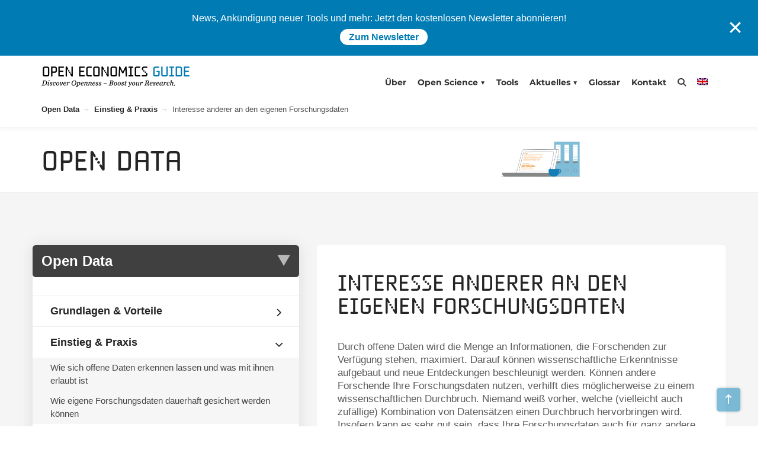

--- FILE ---
content_type: text/html; charset=UTF-8
request_url: https://openeconomics.zbw.eu/knowledgebase/interesse-anderer-an-den-eigenen-forschungsdaten/?cat=54
body_size: 26890
content:
<!DOCTYPE html>
<html lang="de-DE">

<head>
    <meta charset="UTF-8">
    <meta name="viewport" content="width=device-width, initial-scale=1">

        <meta name='robots' content='index, follow, max-image-preview:large, max-snippet:-1, max-video-preview:-1' />

	<!-- This site is optimized with the Yoast SEO plugin v26.8 - https://yoast.com/product/yoast-seo-wordpress/ -->
	<title>Interesse anderer an den eigenen Forschungsdaten &#8211; Open Economics Guide der ZBW</title>
	<link rel="canonical" href="https://openeconomics.zbw.eu/knowledgebase/interesse-anderer-an-den-eigenen-forschungsdaten/" />
	<meta property="og:locale" content="de_DE" />
	<meta property="og:type" content="article" />
	<meta property="og:title" content="Interesse anderer an den eigenen Forschungsdaten &#8211; Open Economics Guide der ZBW" />
	<meta property="og:url" content="https://openeconomics.zbw.eu/knowledgebase/interesse-anderer-an-den-eigenen-forschungsdaten/" />
	<meta property="og:site_name" content="Open Economics Guide der ZBW" />
	<meta property="article:publisher" content="https://www.facebook.com/ZBWMediaTalk" />
	<meta property="article:modified_time" content="2025-02-20T08:24:51+00:00" />
	<meta property="og:image" content="https://openeconomics.zbw.eu/wp-content/uploads/1972/05/IG-OS-ReproduzierbareForschung.png" />
	<meta property="og:image:width" content="2002" />
	<meta property="og:image:height" content="2349" />
	<meta property="og:image:type" content="image/png" />
	<meta name="twitter:card" content="summary_large_image" />
	<meta name="twitter:site" content="@zbw_news" />
	<meta name="twitter:label1" content="Geschätzte Lesezeit" />
	<meta name="twitter:data1" content="1 Minute" />
	<script type="application/ld+json" class="yoast-schema-graph">{"@context":"https://schema.org","@graph":[{"@type":"WebPage","@id":"https://openeconomics.zbw.eu/knowledgebase/interesse-anderer-an-den-eigenen-forschungsdaten/","url":"https://openeconomics.zbw.eu/knowledgebase/interesse-anderer-an-den-eigenen-forschungsdaten/","name":"Interesse anderer an den eigenen Forschungsdaten &#8211; Open Economics Guide der ZBW","isPartOf":{"@id":"https://openeconomics.zbw.eu/#website"},"primaryImageOfPage":{"@id":"https://openeconomics.zbw.eu/knowledgebase/interesse-anderer-an-den-eigenen-forschungsdaten/#primaryimage"},"image":{"@id":"https://openeconomics.zbw.eu/knowledgebase/interesse-anderer-an-den-eigenen-forschungsdaten/#primaryimage"},"thumbnailUrl":"https://openeconomics.zbw.eu/wp-content/uploads/1972/05/IG-OS-ReproduzierbareForschung.png","datePublished":"1972-05-06T14:23:41+00:00","dateModified":"2025-02-20T08:24:51+00:00","breadcrumb":{"@id":"https://openeconomics.zbw.eu/knowledgebase/interesse-anderer-an-den-eigenen-forschungsdaten/#breadcrumb"},"inLanguage":"de","potentialAction":[{"@type":"ReadAction","target":["https://openeconomics.zbw.eu/knowledgebase/interesse-anderer-an-den-eigenen-forschungsdaten/"]}]},{"@type":"ImageObject","inLanguage":"de","@id":"https://openeconomics.zbw.eu/knowledgebase/interesse-anderer-an-den-eigenen-forschungsdaten/#primaryimage","url":"https://openeconomics.zbw.eu/wp-content/uploads/1972/05/IG-OS-ReproduzierbareForschung.png","contentUrl":"https://openeconomics.zbw.eu/wp-content/uploads/1972/05/IG-OS-ReproduzierbareForschung.png","width":2002,"height":2349,"caption":"Infografik: Reproduzierbare Forschung durch Open Science"},{"@type":"BreadcrumbList","@id":"https://openeconomics.zbw.eu/knowledgebase/interesse-anderer-an-den-eigenen-forschungsdaten/#breadcrumb","itemListElement":[{"@type":"ListItem","position":1,"name":"Startseite","item":"https://openeconomics.zbw.eu/"},{"@type":"ListItem","position":2,"name":"Interesse anderer an den eigenen Forschungsdaten"}]},{"@type":"WebSite","@id":"https://openeconomics.zbw.eu/#website","url":"https://openeconomics.zbw.eu/","name":"Open Economics Guide der ZBW","description":"ZBW – Leibniz-Informationszentrum Wirtschaft","publisher":{"@id":"https://openeconomics.zbw.eu/#organization"},"potentialAction":[{"@type":"SearchAction","target":{"@type":"EntryPoint","urlTemplate":"https://openeconomics.zbw.eu/?s={search_term_string}"},"query-input":{"@type":"PropertyValueSpecification","valueRequired":true,"valueName":"search_term_string"}}],"inLanguage":"de"},{"@type":"Organization","@id":"https://openeconomics.zbw.eu/#organization","name":"ZBW – Leibniz-Informationszentrum Wirtschaft","url":"https://openeconomics.zbw.eu/","logo":{"@type":"ImageObject","inLanguage":"de","@id":"https://openeconomics.zbw.eu/#/schema/logo/image/","url":"https://openeconomics.zbw.eu/wp-content/uploads/2021/07/open-economics-guide-social.png","contentUrl":"https://openeconomics.zbw.eu/wp-content/uploads/2021/07/open-economics-guide-social.png","width":800,"height":420,"caption":"ZBW – Leibniz-Informationszentrum Wirtschaft"},"image":{"@id":"https://openeconomics.zbw.eu/#/schema/logo/image/"},"sameAs":["https://www.facebook.com/ZBWMediaTalk","https://x.com/zbw_news","https://openbiblio.social/@ZBW_MediaTalk"]}]}</script>
	<!-- / Yoast SEO plugin. -->


<link rel="alternate" type="application/rss+xml" title="Open Economics Guide der ZBW &raquo; Feed" href="https://openeconomics.zbw.eu/feed/" />
<link rel="alternate" type="application/rss+xml" title="Open Economics Guide der ZBW &raquo; Kommentar-Feed" href="https://openeconomics.zbw.eu/comments/feed/" />
<link rel="alternate" type="application/rss+xml" title="Open Economics Guide der ZBW &raquo; Interesse anderer an den eigenen Forschungsdaten-Kommentar-Feed" href="https://openeconomics.zbw.eu/knowledgebase/interesse-anderer-an-den-eigenen-forschungsdaten/feed/" />
<link rel="alternate" title="oEmbed (JSON)" type="application/json+oembed" href="https://openeconomics.zbw.eu/wp-json/oembed/1.0/embed?url=https%3A%2F%2Fopeneconomics.zbw.eu%2Fknowledgebase%2Finteresse-anderer-an-den-eigenen-forschungsdaten%2F" />
<link rel="alternate" title="oEmbed (XML)" type="text/xml+oembed" href="https://openeconomics.zbw.eu/wp-json/oembed/1.0/embed?url=https%3A%2F%2Fopeneconomics.zbw.eu%2Fknowledgebase%2Finteresse-anderer-an-den-eigenen-forschungsdaten%2F&#038;format=xml" />
<style id='wp-img-auto-sizes-contain-inline-css' type='text/css'>
img:is([sizes=auto i],[sizes^="auto," i]){contain-intrinsic-size:3000px 1500px}
/*# sourceURL=wp-img-auto-sizes-contain-inline-css */
</style>
<link rel='stylesheet' id='wp-block-library-css' href='https://openeconomics.zbw.eu/wp-includes/css/dist/block-library/style.min.css?ver=496495ce4bdaf91e2f56e964afc6a70d' type='text/css' media='all' />
<style id='global-styles-inline-css' type='text/css'>
:root{--wp--preset--aspect-ratio--square: 1;--wp--preset--aspect-ratio--4-3: 4/3;--wp--preset--aspect-ratio--3-4: 3/4;--wp--preset--aspect-ratio--3-2: 3/2;--wp--preset--aspect-ratio--2-3: 2/3;--wp--preset--aspect-ratio--16-9: 16/9;--wp--preset--aspect-ratio--9-16: 9/16;--wp--preset--color--black: #000000;--wp--preset--color--cyan-bluish-gray: #abb8c3;--wp--preset--color--white: #ffffff;--wp--preset--color--pale-pink: #f78da7;--wp--preset--color--vivid-red: #cf2e2e;--wp--preset--color--luminous-vivid-orange: #ff6900;--wp--preset--color--luminous-vivid-amber: #fcb900;--wp--preset--color--light-green-cyan: #7bdcb5;--wp--preset--color--vivid-green-cyan: #00d084;--wp--preset--color--pale-cyan-blue: #8ed1fc;--wp--preset--color--vivid-cyan-blue: #0693e3;--wp--preset--color--vivid-purple: #9b51e0;--wp--preset--gradient--vivid-cyan-blue-to-vivid-purple: linear-gradient(135deg,rgb(6,147,227) 0%,rgb(155,81,224) 100%);--wp--preset--gradient--light-green-cyan-to-vivid-green-cyan: linear-gradient(135deg,rgb(122,220,180) 0%,rgb(0,208,130) 100%);--wp--preset--gradient--luminous-vivid-amber-to-luminous-vivid-orange: linear-gradient(135deg,rgb(252,185,0) 0%,rgb(255,105,0) 100%);--wp--preset--gradient--luminous-vivid-orange-to-vivid-red: linear-gradient(135deg,rgb(255,105,0) 0%,rgb(207,46,46) 100%);--wp--preset--gradient--very-light-gray-to-cyan-bluish-gray: linear-gradient(135deg,rgb(238,238,238) 0%,rgb(169,184,195) 100%);--wp--preset--gradient--cool-to-warm-spectrum: linear-gradient(135deg,rgb(74,234,220) 0%,rgb(151,120,209) 20%,rgb(207,42,186) 40%,rgb(238,44,130) 60%,rgb(251,105,98) 80%,rgb(254,248,76) 100%);--wp--preset--gradient--blush-light-purple: linear-gradient(135deg,rgb(255,206,236) 0%,rgb(152,150,240) 100%);--wp--preset--gradient--blush-bordeaux: linear-gradient(135deg,rgb(254,205,165) 0%,rgb(254,45,45) 50%,rgb(107,0,62) 100%);--wp--preset--gradient--luminous-dusk: linear-gradient(135deg,rgb(255,203,112) 0%,rgb(199,81,192) 50%,rgb(65,88,208) 100%);--wp--preset--gradient--pale-ocean: linear-gradient(135deg,rgb(255,245,203) 0%,rgb(182,227,212) 50%,rgb(51,167,181) 100%);--wp--preset--gradient--electric-grass: linear-gradient(135deg,rgb(202,248,128) 0%,rgb(113,206,126) 100%);--wp--preset--gradient--midnight: linear-gradient(135deg,rgb(2,3,129) 0%,rgb(40,116,252) 100%);--wp--preset--font-size--small: 13px;--wp--preset--font-size--medium: 20px;--wp--preset--font-size--large: 36px;--wp--preset--font-size--x-large: 42px;--wp--preset--spacing--20: 0.44rem;--wp--preset--spacing--30: 0.67rem;--wp--preset--spacing--40: 1rem;--wp--preset--spacing--50: 1.5rem;--wp--preset--spacing--60: 2.25rem;--wp--preset--spacing--70: 3.38rem;--wp--preset--spacing--80: 5.06rem;--wp--preset--shadow--natural: 6px 6px 9px rgba(0, 0, 0, 0.2);--wp--preset--shadow--deep: 12px 12px 50px rgba(0, 0, 0, 0.4);--wp--preset--shadow--sharp: 6px 6px 0px rgba(0, 0, 0, 0.2);--wp--preset--shadow--outlined: 6px 6px 0px -3px rgb(255, 255, 255), 6px 6px rgb(0, 0, 0);--wp--preset--shadow--crisp: 6px 6px 0px rgb(0, 0, 0);}:where(.is-layout-flex){gap: 0.5em;}:where(.is-layout-grid){gap: 0.5em;}body .is-layout-flex{display: flex;}.is-layout-flex{flex-wrap: wrap;align-items: center;}.is-layout-flex > :is(*, div){margin: 0;}body .is-layout-grid{display: grid;}.is-layout-grid > :is(*, div){margin: 0;}:where(.wp-block-columns.is-layout-flex){gap: 2em;}:where(.wp-block-columns.is-layout-grid){gap: 2em;}:where(.wp-block-post-template.is-layout-flex){gap: 1.25em;}:where(.wp-block-post-template.is-layout-grid){gap: 1.25em;}.has-black-color{color: var(--wp--preset--color--black) !important;}.has-cyan-bluish-gray-color{color: var(--wp--preset--color--cyan-bluish-gray) !important;}.has-white-color{color: var(--wp--preset--color--white) !important;}.has-pale-pink-color{color: var(--wp--preset--color--pale-pink) !important;}.has-vivid-red-color{color: var(--wp--preset--color--vivid-red) !important;}.has-luminous-vivid-orange-color{color: var(--wp--preset--color--luminous-vivid-orange) !important;}.has-luminous-vivid-amber-color{color: var(--wp--preset--color--luminous-vivid-amber) !important;}.has-light-green-cyan-color{color: var(--wp--preset--color--light-green-cyan) !important;}.has-vivid-green-cyan-color{color: var(--wp--preset--color--vivid-green-cyan) !important;}.has-pale-cyan-blue-color{color: var(--wp--preset--color--pale-cyan-blue) !important;}.has-vivid-cyan-blue-color{color: var(--wp--preset--color--vivid-cyan-blue) !important;}.has-vivid-purple-color{color: var(--wp--preset--color--vivid-purple) !important;}.has-black-background-color{background-color: var(--wp--preset--color--black) !important;}.has-cyan-bluish-gray-background-color{background-color: var(--wp--preset--color--cyan-bluish-gray) !important;}.has-white-background-color{background-color: var(--wp--preset--color--white) !important;}.has-pale-pink-background-color{background-color: var(--wp--preset--color--pale-pink) !important;}.has-vivid-red-background-color{background-color: var(--wp--preset--color--vivid-red) !important;}.has-luminous-vivid-orange-background-color{background-color: var(--wp--preset--color--luminous-vivid-orange) !important;}.has-luminous-vivid-amber-background-color{background-color: var(--wp--preset--color--luminous-vivid-amber) !important;}.has-light-green-cyan-background-color{background-color: var(--wp--preset--color--light-green-cyan) !important;}.has-vivid-green-cyan-background-color{background-color: var(--wp--preset--color--vivid-green-cyan) !important;}.has-pale-cyan-blue-background-color{background-color: var(--wp--preset--color--pale-cyan-blue) !important;}.has-vivid-cyan-blue-background-color{background-color: var(--wp--preset--color--vivid-cyan-blue) !important;}.has-vivid-purple-background-color{background-color: var(--wp--preset--color--vivid-purple) !important;}.has-black-border-color{border-color: var(--wp--preset--color--black) !important;}.has-cyan-bluish-gray-border-color{border-color: var(--wp--preset--color--cyan-bluish-gray) !important;}.has-white-border-color{border-color: var(--wp--preset--color--white) !important;}.has-pale-pink-border-color{border-color: var(--wp--preset--color--pale-pink) !important;}.has-vivid-red-border-color{border-color: var(--wp--preset--color--vivid-red) !important;}.has-luminous-vivid-orange-border-color{border-color: var(--wp--preset--color--luminous-vivid-orange) !important;}.has-luminous-vivid-amber-border-color{border-color: var(--wp--preset--color--luminous-vivid-amber) !important;}.has-light-green-cyan-border-color{border-color: var(--wp--preset--color--light-green-cyan) !important;}.has-vivid-green-cyan-border-color{border-color: var(--wp--preset--color--vivid-green-cyan) !important;}.has-pale-cyan-blue-border-color{border-color: var(--wp--preset--color--pale-cyan-blue) !important;}.has-vivid-cyan-blue-border-color{border-color: var(--wp--preset--color--vivid-cyan-blue) !important;}.has-vivid-purple-border-color{border-color: var(--wp--preset--color--vivid-purple) !important;}.has-vivid-cyan-blue-to-vivid-purple-gradient-background{background: var(--wp--preset--gradient--vivid-cyan-blue-to-vivid-purple) !important;}.has-light-green-cyan-to-vivid-green-cyan-gradient-background{background: var(--wp--preset--gradient--light-green-cyan-to-vivid-green-cyan) !important;}.has-luminous-vivid-amber-to-luminous-vivid-orange-gradient-background{background: var(--wp--preset--gradient--luminous-vivid-amber-to-luminous-vivid-orange) !important;}.has-luminous-vivid-orange-to-vivid-red-gradient-background{background: var(--wp--preset--gradient--luminous-vivid-orange-to-vivid-red) !important;}.has-very-light-gray-to-cyan-bluish-gray-gradient-background{background: var(--wp--preset--gradient--very-light-gray-to-cyan-bluish-gray) !important;}.has-cool-to-warm-spectrum-gradient-background{background: var(--wp--preset--gradient--cool-to-warm-spectrum) !important;}.has-blush-light-purple-gradient-background{background: var(--wp--preset--gradient--blush-light-purple) !important;}.has-blush-bordeaux-gradient-background{background: var(--wp--preset--gradient--blush-bordeaux) !important;}.has-luminous-dusk-gradient-background{background: var(--wp--preset--gradient--luminous-dusk) !important;}.has-pale-ocean-gradient-background{background: var(--wp--preset--gradient--pale-ocean) !important;}.has-electric-grass-gradient-background{background: var(--wp--preset--gradient--electric-grass) !important;}.has-midnight-gradient-background{background: var(--wp--preset--gradient--midnight) !important;}.has-small-font-size{font-size: var(--wp--preset--font-size--small) !important;}.has-medium-font-size{font-size: var(--wp--preset--font-size--medium) !important;}.has-large-font-size{font-size: var(--wp--preset--font-size--large) !important;}.has-x-large-font-size{font-size: var(--wp--preset--font-size--x-large) !important;}
/*# sourceURL=global-styles-inline-css */
</style>

<style id='classic-theme-styles-inline-css' type='text/css'>
/*! This file is auto-generated */
.wp-block-button__link{color:#fff;background-color:#32373c;border-radius:9999px;box-shadow:none;text-decoration:none;padding:calc(.667em + 2px) calc(1.333em + 2px);font-size:1.125em}.wp-block-file__button{background:#32373c;color:#fff;text-decoration:none}
/*# sourceURL=/wp-includes/css/classic-themes.min.css */
</style>
<link rel='stylesheet' id='categories-images-styles-css' href='https://openeconomics.zbw.eu/wp-content/plugins/categories-images/assets/css/zci-styles.css?ver=3.3.1' type='text/css' media='all' />
<link rel='stylesheet' id='contact-form-7-css' href='https://openeconomics.zbw.eu/wp-content/plugins/contact-form-7/includes/css/styles.css?ver=6.1.4' type='text/css' media='all' />
<link rel='stylesheet' id='wpa-css-css' href='https://openeconomics.zbw.eu/wp-content/plugins/honeypot/includes/css/wpa.css?ver=2.3.04' type='text/css' media='all' />
<link rel='stylesheet' id='style-shortcodes-inc-css' href='https://openeconomics.zbw.eu/wp-content/plugins/modeltheme-framework/inc/shortcodes/shortcodes.css?ver=496495ce4bdaf91e2f56e964afc6a70d' type='text/css' media='all' />
<link rel='stylesheet' id='style-select2-css' href='https://openeconomics.zbw.eu/wp-content/plugins/modeltheme-framework/css/select2.min.css?ver=496495ce4bdaf91e2f56e964afc6a70d' type='text/css' media='all' />
<link rel='stylesheet' id='style-animations-css' href='https://openeconomics.zbw.eu/wp-content/plugins/modeltheme-framework/css/animations.css?ver=496495ce4bdaf91e2f56e964afc6a70d' type='text/css' media='all' />
<link rel='stylesheet' id='mtknowledge-style-css' href='https://openeconomics.zbw.eu/wp-content/plugins/modeltheme-knowledge/inc/shortcodes/shortcodes.css?ver=496495ce4bdaf91e2f56e964afc6a70d' type='text/css' media='all' />
<link rel='stylesheet' id='mtknowledge-frontend-css' href='https://openeconomics.zbw.eu/wp-content/plugins/modeltheme-knowledge/css/mtknowledge-frontend.css?ver=496495ce4bdaf91e2f56e964afc6a70d' type='text/css' media='all' />
<link rel='stylesheet' id='mtknowledge-filters-css' href='https://openeconomics.zbw.eu/wp-content/plugins/modeltheme-knowledge/css/fiters-style.css?ver=496495ce4bdaf91e2f56e964afc6a70d' type='text/css' media='all' />
<link rel='stylesheet' id='dataTables.min-css' href='https://openeconomics.zbw.eu/wp-content/plugins/modeltheme-knowledge/css/dataTables.min.css?ver=496495ce4bdaf91e2f56e964afc6a70d' type='text/css' media='all' />
<link rel='stylesheet' id='simple-banner-style-css' href='https://openeconomics.zbw.eu/wp-content/plugins/simple-banner/simple-banner.css?ver=3.2.1' type='text/css' media='all' />
<link rel='stylesheet' id='vsel-styles-css' href='https://openeconomics.zbw.eu/wp-content/plugins/very-simple-event-list/css/vsel-style.min.css?ver=496495ce4bdaf91e2f56e964afc6a70d' type='text/css' media='all' />
<link rel='stylesheet' id='wpml-menu-item-0-css' href='https://openeconomics.zbw.eu/wp-content/plugins/sitepress-multilingual-cms/templates/language-switchers/menu-item/style.min.css?ver=1' type='text/css' media='all' />
<link rel='stylesheet' id='eeb-css-frontend-css' href='https://openeconomics.zbw.eu/wp-content/plugins/email-encoder-bundle/assets/css/style.css?ver=54d4eedc552c499c4a8d6b89c23d3df1' type='text/css' media='all' />
<link rel='stylesheet' id='cms-navigation-style-base-css' href='https://openeconomics.zbw.eu/wp-content/plugins/wpml-cms-nav/res/css/cms-navigation-base.css?ver=1.5.6' type='text/css' media='screen' />
<link rel='stylesheet' id='cms-navigation-style-css' href='https://openeconomics.zbw.eu/wp-content/plugins/wpml-cms-nav/res/css/cms-navigation.css?ver=1.5.6' type='text/css' media='screen' />
<link rel='stylesheet' id='tikidocs-parent-style-css' href='https://openeconomics.zbw.eu/wp-content/themes/tikidocs/style.css?ver=496495ce4bdaf91e2f56e964afc6a70d' type='text/css' media='all' />
<link rel='stylesheet' id='ZBW-Binary-css' href='https://openeconomics.zbw.eu/wp-content/themes/tikidocs-child/zbw-font-style.css?ver=496495ce4bdaf91e2f56e964afc6a70d' type='text/css' media='all' />
<link rel='stylesheet' id='Montserrat-css' href='https://openeconomics.zbw.eu/wp-content/themes/tikidocs-child/zbw-fonts/montserrat/montserrat-all-style.css?ver=496495ce4bdaf91e2f56e964afc6a70d' type='text/css' media='all' />
<link rel='stylesheet' id='vc_font_awesome_5_shims-css' href='https://openeconomics.zbw.eu/wp-content/plugins/js_composer/assets/lib/vendor/dist/@fortawesome/fontawesome-free/css/v4-shims.min.css?ver=8.7.2' type='text/css' media='all' />
<link rel='stylesheet' id='vc_font_awesome_6-css' href='https://openeconomics.zbw.eu/wp-content/plugins/js_composer/assets/lib/vendor/dist/@fortawesome/fontawesome-free/css/all.min.css?ver=8.7.2' type='text/css' media='all' />
<link rel='stylesheet' id='tikidocs-gutenberg-frontend-css' href='https://openeconomics.zbw.eu/wp-content/themes/tikidocs/css/gutenberg-frontend.css?ver=496495ce4bdaf91e2f56e964afc6a70d' type='text/css' media='all' />
<link rel='stylesheet' id='font-awesome5-css' href='https://openeconomics.zbw.eu/wp-content/themes/tikidocs/css/plugins/font-awesome/all.min.css?ver=5.15.4' type='text/css' media='all' />
<link rel='stylesheet' id='tikidocs-responsive-css' href='https://openeconomics.zbw.eu/wp-content/themes/tikidocs/css/responsive.css?ver=496495ce4bdaf91e2f56e964afc6a70d' type='text/css' media='all' />
<link rel='stylesheet' id='tikidocs-media-screens-css' href='https://openeconomics.zbw.eu/wp-content/themes/tikidocs/css/media-screens.css?ver=496495ce4bdaf91e2f56e964afc6a70d' type='text/css' media='all' />
<link rel='stylesheet' id='owl-carousel-css' href='https://openeconomics.zbw.eu/wp-content/themes/tikidocs/css/owl.carousel.css?ver=496495ce4bdaf91e2f56e964afc6a70d' type='text/css' media='all' />
<link rel='stylesheet' id='animate-css' href='https://openeconomics.zbw.eu/wp-content/themes/tikidocs/css/animate.css?ver=496495ce4bdaf91e2f56e964afc6a70d' type='text/css' media='all' />
<link rel='stylesheet' id='tikidocs-styles-css' href='https://openeconomics.zbw.eu/wp-content/themes/tikidocs/css/styles.css?ver=496495ce4bdaf91e2f56e964afc6a70d' type='text/css' media='all' />
<link rel='stylesheet' id='tikidocs-style-css' href='https://openeconomics.zbw.eu/wp-content/themes/tikidocs-child/style.css?ver=496495ce4bdaf91e2f56e964afc6a70d' type='text/css' media='all' />
<style id='tikidocs-style-inline-css' type='text/css'>
.back-to-top {background: transparent;color: #FFFFFF;}.back-to-top:hover {background: transparent;color: #FFFFFF;}body header .right-side-social-actions .mt-search-icon i {color: #0A0A0A !important;}body header .right-side-social-actions .mt-search-icon:hover i {color: #1E73BE !important;}.single article .article-content p, p, .post-excerpt{font-size: 16px;line-height: 26px;font-family: Arial, Helvetica, sans-serif;color: #5b5b5b; } body{font-family: Arial, Helvetica, sans-serif; } h1, h1 span {font-family: "ZBW-Binary, serif";font-size: 36px; } h2 {font-family: "ZBW-Binary, serif";font-size: 28px; } h3 {font-family: "Montserrat-Bold, Montserrat-Regular, Montserrat-Light, sans-serif";font-size: 23px; } h4 {font-family: "Montserrat-Bold, Montserrat-Regular, Montserrat-Light, sans-serif";font-size: 18px; }h5 {font-family: "Montserrat-Bold, Montserrat-Regular, Montserrat-Light, sans-serif";font-size: 14px; }h6 {font-family: "Montserrat-Bold, Montserrat-Regular, Montserrat-Light, sans-serif";font-size: 12px; }input, textarea {font-family: Arial, Helvetica, sans-serif; } input[type="submit"] {font-family: Arial, Helvetica, sans-serif; } @media only screen and (max-width: 767px) {.single article .article-content p, p, .post-excerpt{font-size: 13px !important;line-height: 20px !important; }body h1,body h1 span{font-size: 26px !important;line-height: 29px !important;}body h2{font-size: 24px !important;line-height: 27px !important;}body h3{font-size: 22px !important;line-height: 25px !important;}body h4{font-size: 19px !important;line-height: 22px !important;}body h5{font-size: 16px !important;line-height: 19px !important;}body h6{font-size: 15px !important;line-height: 17px !important;}}@media only screen and (min-width: 768px) and (max-width: 1024px) {.single article .article-content p, p, .post-excerpt{font-size: 13px !important;line-height: 20px !important; }body h1,body h1 span{font-size: 36px !important;line-height: 39px !important;}body h2{font-size: 32px !important;line-height: 36px !important;}body h3{font-size: 28px !important;line-height: 32px !important;}body h4{font-size: 24px !important;line-height: 27px !important;}body h5{font-size: 20px !important;line-height: 23px !important;}body h6{font-size: 16px !important;line-height: 22px !important;}}.breadcrumb a::after {content: "→";}body{background: #ffffff;}.logo img,.navbar-header .logo img {max-width: 301px;}::selection{color: #ffffff;background: #0084B4;}::-moz-selection { /* Code for Firefox */color: #ffffff;background: #0084B4;}a{color: #0084B4;}a:focus,a:visited,a:hover{color: #FFFFFF;}/*------------------------------------------------------------------COLOR------------------------------------------------------------------*/a, a:hover, a:focus,.mt_car--tax-type,span.amount,.widget_popular_recent_tabs .nav-tabs li.active a,.widget_product_categories .cat-item:hover,.widget_product_categories .cat-item a:hover,.widget_archive li:hover,.widget_archive li a:hover,.widget_categories .cat-item:hover,.widget_categories li a:hover,.pricing-table.recomended .button.solid-button, .pricing-table .table-content:hover .button.solid-button,.pricing-table.Recommended .button.solid-button, .pricing-table.recommended .button.solid-button, #sync2 .owl-item.synced .post_slider_title,#sync2 .owl-item:hover .post_slider_title,#sync2 .owl-item:active .post_slider_title,.pricing-table.recomended .button.solid-button, .pricing-table .table-content:hover .button.solid-button,.testimonial-author,.testimonials-container blockquote::before,.testimonials-container blockquote::after,.post-author > a,h2 span,label.error,.author-name,.prev-next-post a:hover,.prev-text,.wpb_button.btn-filled:hover,.next-text,.social ul li a:hover i,.wpcf7-form span.wpcf7-not-valid-tip,.text-dark .statistics .stats-head *,.wpb_button.btn-filled,.widget_meta a:hover,.widget_pages a:hover,.blogloop-v1 .post-name a:hover,.blogloop-v2 .post-name a:hover,.blogloop-v3 .post-name a:hover,.blogloop-v4 .post-name a:hover,.blogloop-v5 .post-name a:hover,.post-category-comment-date span a:hover,.list-view .post-details .post-category-comment-date a:hover,.simple_sermon_content_top h4,.page_404_v1 h1,.mt_cars--single-main-pic .post-name > a,.widget_recent_comments li:hover a,.list-view .post-details .post-name a:hover,.blogloop-v5 .post-details .post-sticky-label i,header.header2 .header-info-group .header_text_title strong,footer .widget_nav_menu li::before,.widget_recent_entries_with_thumbnail li:hover a,.widget_recent_entries li a:hover,.blogloop-v1 .post-details .post-sticky-label i,.blogloop-v2 .post-details .post-sticky-label i,.blogloop-v3 .post-details .post-sticky-label i,.blogloop-v4 .post-details .post-sticky-label i,.blogloop-v5 .post-details .post-sticky-label i,.error-404.not-found h1,.action-expand::after,.tax-mt-listing-category2 h3.post-name a i,.tax-mt-listing-category2 h3.post-name a:hover,.tax-mt-listing-category2 a.more-link:hover,.knowledge-list2 h3.heading a:hover,.comment-edit-link:hover, .comment-reply-link:hover, .comment-edit-link:focus, .comment-reply-link:focus, .comment-edit-link:visited, .comment-reply-link:visited,.changelog-article .changelog_title .version:hover,.changelog-section .changelog-child a:hover,.knowledge-list1 li.post_title::before,.knowledge-list2 li.post_title::before,footer .footer-top .menu .menu-item a:hover,.knowledge-list1 a.count-link:hover,.list-view .post-details .post-excerpt .more-link:hover,.header4 header .right-side-social-actions .social-links a:hover i,.sidebar-content .widget_nav_menu li a:hover{color: #0084B4;}.bbpress a.bbp-forum-title:hover, .bbpress a.bbp-topic-permalink:hover, .bbpress #bbpress-forums li.bbp-body ul .bbp-forum-freshness .bbp-author-name:hover, .bbpress #bbpress-forums li.bbp-body ul .bbp-topic-freshness .bbp-author-name:hover, .bbpress #bbpress-forums li.bbp-body .bbp-topic-title .bbp-topic-meta .bbp-author-name:hover{color: #0084B4 !important;}/* NAVIGATION */.navstyle-v8.header3 #navbar .menu > .menu-item.current-menu-item > a, .navstyle-v8.header3 #navbar .menu > .menu-item:hover > a,.navstyle-v1.header3 #navbar .menu > .menu-item:hover > a,.navstyle-v1.header2 #navbar .menu > .menu-item:hover > a,.navstyle-v4 #navbar .menu > .menu-item.current-menu-item > a,.navstyle-v4 #navbar .menu > .menu-item:hover > a,.navstyle-v3 #navbar .menu > .menu-item.current-menu-item > a, .navstyle-v3 #navbar .menu > .menu-item:hover > a,.navstyle-v3 #navbar .menu > .menu-item > a::before, .navstyle-v3 #navbar .menu > .menu-item > a::after,.navstyle-v2 #navbar .menu > .menu-item.current-menu-item > a,.navstyle-v2 #navbar .menu > .menu-item:hover > a{color: #0084B4;}.nav-submenu-style1 #navbar .sub-menu .menu-item.selected > a, .nav-submenu-style1 #navbar .sub-menu .menu-item:hover > a,.navstyle-v2.header3 #navbar .menu > .menu-item > a::before,.navstyle-v2.header3 #navbar .menu > .menu-item > a::after,.navstyle-v8 #navbar .menu > .menu-item > a::before,.navstyle-v7 #navbar .menu > .menu-item .sub-menu > .menu-item > a:hover,.navstyle-v7 #navbar .menu > .menu-item.current_page_item > a,.navstyle-v7 #navbar .menu > .menu-item.current-menu-item > a,.navstyle-v7 #navbar .menu > .menu-item:hover > a,.navstyle-v6 #navbar .menu > .menu-item.current_page_item > a,.navstyle-v6 #navbar .menu > .menu-item.current-menu-item > a,.navstyle-v6 #navbar .menu > .menu-item:hover > a,.navstyle-v5 #navbar .menu > .menu-item.current_page_item > a, .navstyle-v5 #navbar .menu > .menu-item.current-menu-item > a,.navstyle-v5 #navbar .menu > .menu-item:hover > a,.navstyle-v2 #navbar .menu > .menu-item > a::before, .navstyle-v2 #navbar .menu > .menu-item > a::after{background: #0084B4;}/* Color Dark / Hovers */.related-posts .post-name:hover a{color: #FFFFFF;}/*------------------------------------------------------------------BACKGROUND + BACKGROUND-COLOR------------------------------------------------------------------*/.wp-block-search__button,.tagcloud > a:hover,.modeltheme-icon-search,.wpb_button::after,.rotate45,.latest-posts .post-date-day,.latest-posts h3, .latest-tweets h3, .latest-videos h3,.button.solid-button, button.vc_btn,.pricing-table.recomended .table-content, .pricing-table .table-content:hover,.pricing-table.Recommended .table-content, .pricing-table.recommended .table-content, .pricing-table.recomended .table-content, .pricing-table .table-content:hover,.block-triangle,.owl-theme .owl-controls .owl-page span,body .vc_btn.vc_btn-blue, body a.vc_btn.vc_btn-blue, body button.vc_btn.vc_btn-blue,.pagination .page-numbers.current,.pagination .page-numbers:hover,#subscribe > button[type='submit'],.social-sharer > li:hover,.prev-next-post a:hover .rotate45,.masonry_banner.default-skin,.form-submit input,.member-header::before, .member-header::after,.member-footer .social::before, .member-footer .social::after,.subscribe > button[type='submit'],.no-results input[type='submit'],h3#reply-title::after,.newspaper-info,header.header1 .header-nav-actions .shop_cart,.categories_shortcode .owl-controls .owl-buttons i:hover,.widget-title:after,h2.heading-bottom:after,.single .content-car-heading:after,.wpb_content_element .wpb_accordion_wrapper .wpb_accordion_header.ui-state-active,#primary .main-content ul li:not(.rotate45)::before,.wpcf7-form .wpcf7-submit,ul.ecs-event-list li span,#contact_form2 .solid-button.button,.details-container > div.details-item .amount, .details-container > div.details-item ins,.modeltheme-search .search-submit,.pricing-table.recommended .table-content .title-pricing,.pricing-table .table-content:hover .title-pricing,.pricing-table.recommended .button.solid-button,#navbar ul.sub-menu li a:hover.blogloop-v5 .absolute-date-badge span,.post-category-date a[rel="tag"],.tikidocs_preloader_holder,#navbar .mt-icon-list-item:hover,.mt_car--single-gallery.mt_car--featured-single-gallery:hover,.modeltheme-pagination.pagination .page-numbers.current,.pricing-table .table-content:hover .button.solid-button,footer .footer-top .menu .menu-item a::before,.mt-car-search .submit .form-control,.blogloop-v4.list-view .post-date,.navbar-toggle .icon-bar,.back-to-top,blockquote,.mt-knowledge-search button#searchsubmit,.post-password-form input[type="submit"],.search-form input[type="submit"],.knowledge-list1 h3.heading::before,.knowledge-list2 a.count-link,.bbpress span#subscription-toggle a.subscription-toggle:hover,#bbpress-forums fieldset.bbp-form button#bbp_topic_submit:hover, #bbpress-forums #bbp-your-profile fieldset.submit button:hover, .single-topic #bbpress-forums fieldset.bbp-form .button[type="submit"]:hover,.portfolio-posts-list .flex-zone-inside a.button-support,.post-password-form input[type='submit'] {background: #0084B4;}.mt-portofolio-nav-parent .nav-tabs > li.active, .mt-portofolio-nav-parent .nav-tabs > li > a:hover, .mt-portofolio-nav-parent .nav-tabs > li > a:focus,.shortcode-archive-list ul.listings-list li,.table_knowledge.grid th{background: #0084B4 !important;}.modeltheme-search.modeltheme-search-open .modeltheme-icon-search, .no-js .modeltheme-search .modeltheme-icon-search,.modeltheme-icon-search:hover,.latest-posts .post-date-month,.button.solid-button:hover,body .vc_btn.vc_btn-blue:hover, body a.vc_btn.vc_btn-blue:hover, .post-category-date a[rel="tag"]:hover,.single-post-tags > a:hover,body button.vc_btn.vc_btn-blue:hover,.blogloop-v5 .absolute-date-badge span:hover,.mt-car-search .submit .form-control:hover,#contact_form2 .solid-button.button:hover,.subscribe > button[type='submit']:hover,footer .mc4wp-form-fields input[type="submit"]:hover,.no-results.not-found .search-submit:hover,.no-results input[type='submit']:hover,ul.ecs-event-list li span:hover,.pricing-table.recommended .table-content .price_circle,.pricing-table .table-content:hover .price_circle,#modal-search-form .modal-content input.search-input,.wpcf7-form .wpcf7-submit:hover,.form-submit input:hover,.blogloop-v4.list-view .post-date a:hover,.pricing-table.recommended .button.solid-button:hover,.search-form input[type="submit"]:hover,.modeltheme-pagination.pagination .page-numbers.current:hover,.error-return-home.text-center > a:hover,.pricing-table .table-content:hover .button.solid-button:hover,.post-password-form input[type="submit"]:hover,.navbar-toggle .navbar-toggle:hover .icon-bar,.back-to-top:hover,.post-password-form input[type='submit']:hover {background: #FFFFFF;}.tagcloud > a:hover{background: #FFFFFF !important;}.flickr_badge_image a::after,.portfolio-hover,.pastor-image-content .details-holder,.item-description .holder-top,blockquote::before {background: rgba(0,132,180,0.7);}.table_knowledge.grid td.product-title a:hover, .table_knowledge.grid td.knowledge-category a:hover{color: #FFFFFF !important;}/*------------------------------------------------------------------BORDER-COLOR------------------------------------------------------------------*/.comment-form input, .comment-form textarea, .author-bio, blockquote, .widget_popular_recent_tabs .nav-tabs > li.active, body .left-border, body .right-border, body .member-header, body .member-footer .social, body .button[type="submit"], .navbar ul li ul.sub-menu, .wpb_content_element .wpb_tabs_nav li.ui-tabs-active, #contact-us .form-control:focus, .sale_banner_holder:hover, .testimonial-img, .wpcf7-form input:focus, .wpcf7-form textarea:focus, .header_search_form, .list-view .post-details .post-excerpt .more-link:hover,.comment-form input, .bbpress div.bbp-template-notice.info,.bbpress div.bbp-template-notice,.comment-form textarea,.author-bio,.widget_popular_recent_tabs .nav-tabs > li.active,body .left-border, body .right-border,body .member-header,body .member-footer .social,body .button[type='submit'],.navbar ul li ul.sub-menu,.wpb_content_element .wpb_tabs_nav li.ui-tabs-active,#contact-us .form-control:focus,.sale_banner_holder:hover,.testimonial-img,.wpcf7-form input:focus, .wpcf7-form textarea:focus,.header_search_form,.list-view .post-details .post-excerpt .more-link:hover{border-color: #0084B4;}/*------------------------------------------------------------------CHANGELOG------------------------------------------------------------------*/.button-winona.btn.btn-medium.btn-demo {background: #252525; } .button-winona.btn.btn-medium.btn-purchase {background: #252525;}.button-winona.btn.btn-medium.btn-demo:hover {background: #65bc7b;}.button-winona.btn.btn-medium.btn-purchase:hover {background: ;}
/*# sourceURL=tikidocs-style-inline-css */
</style>
<link rel='stylesheet' id='tikidocs-blogloops-style-css' href='https://openeconomics.zbw.eu/wp-content/themes/tikidocs/css/styles-module-blogloops.css?ver=496495ce4bdaf91e2f56e964afc6a70d' type='text/css' media='all' />
<link rel='stylesheet' id='tikidocs-navigations-style-css' href='https://openeconomics.zbw.eu/wp-content/themes/tikidocs/css/styles-module-navigations.css?ver=496495ce4bdaf91e2f56e964afc6a70d' type='text/css' media='all' />
<link rel='stylesheet' id='tikidocs-header-style-css' href='https://openeconomics.zbw.eu/wp-content/themes/tikidocs/css/styles-headers.css?ver=496495ce4bdaf91e2f56e964afc6a70d' type='text/css' media='all' />
<link rel='stylesheet' id='tikidocs-footer-style-css' href='https://openeconomics.zbw.eu/wp-content/themes/tikidocs/css/styles-footer.css?ver=496495ce4bdaf91e2f56e964afc6a70d' type='text/css' media='all' />
<link rel='stylesheet' id='simple-line-icons-css' href='https://openeconomics.zbw.eu/wp-content/themes/tikidocs/css/simple-line-icons.css?ver=496495ce4bdaf91e2f56e964afc6a70d' type='text/css' media='all' />
<link rel='stylesheet' id='js-composer-css' href='https://openeconomics.zbw.eu/wp-content/themes/tikidocs/css/js_composer.css?ver=496495ce4bdaf91e2f56e964afc6a70d' type='text/css' media='all' />
<link rel='stylesheet' id='loaders-css' href='https://openeconomics.zbw.eu/wp-content/themes/tikidocs/css/loaders.css?ver=496495ce4bdaf91e2f56e964afc6a70d' type='text/css' media='all' />
<link rel='stylesheet' id='slb_core-css' href='https://openeconomics.zbw.eu/wp-content/plugins/simple-lightbox/client/css/app.css?ver=2.9.4' type='text/css' media='all' />
<link rel='stylesheet' id='wpel-style-css' href='https://openeconomics.zbw.eu/wp-content/plugins/wp-external-links/public/css/wpel.css?ver=2.63' type='text/css' media='all' />
<link rel='stylesheet' id='heateor_sss_frontend_css-css' href='https://openeconomics.zbw.eu/wp-content/plugins/sassy-social-share/public/css/sassy-social-share-public.css?ver=3.3.79' type='text/css' media='all' />
<style id='heateor_sss_frontend_css-inline-css' type='text/css'>
.heateor_sss_button_instagram span.heateor_sss_svg,a.heateor_sss_instagram span.heateor_sss_svg{background:radial-gradient(circle at 30% 107%,#fdf497 0,#fdf497 5%,#fd5949 45%,#d6249f 60%,#285aeb 90%)}div.heateor_sss_horizontal_sharing a.heateor_sss_button_instagram span{background:#515151!important;}div.heateor_sss_standard_follow_icons_container a.heateor_sss_button_instagram span{background:#515151}div.heateor_sss_horizontal_sharing a.heateor_sss_button_instagram span:hover{background:#747474!important;}div.heateor_sss_standard_follow_icons_container a.heateor_sss_button_instagram span:hover{background:#747474}.heateor_sss_horizontal_sharing .heateor_sss_svg,.heateor_sss_standard_follow_icons_container .heateor_sss_svg{background-color:#515151!important;background:#515151!important;color:#fff;border-width:0px;border-style:solid;border-color:transparent}.heateor_sss_horizontal_sharing .heateorSssTCBackground{color:#666}.heateor_sss_horizontal_sharing span.heateor_sss_svg:hover,.heateor_sss_standard_follow_icons_container span.heateor_sss_svg:hover{background-color:#747474!important;background:#747474!importantborder-color:transparent;}.heateor_sss_vertical_sharing span.heateor_sss_svg,.heateor_sss_floating_follow_icons_container span.heateor_sss_svg{color:#fff;border-width:0px;border-style:solid;border-color:transparent;}.heateor_sss_vertical_sharing .heateorSssTCBackground{color:#666;}.heateor_sss_vertical_sharing span.heateor_sss_svg:hover,.heateor_sss_floating_follow_icons_container span.heateor_sss_svg:hover{border-color:transparent;}@media screen and (max-width:783px) {.heateor_sss_vertical_sharing{display:none!important}}.heateor_sss_sharing_title {
  margin-top:50px;
}div.heateor_sss_sharing_title{text-align:center}div.heateor_sss_sharing_ul{width:100%;text-align:center;}div.heateor_sss_horizontal_sharing div.heateor_sss_sharing_ul a{float:none!important;display:inline-block;}
/*# sourceURL=heateor_sss_frontend_css-inline-css */
</style>
<link rel='stylesheet' id='js_composer_front-css' href='https://openeconomics.zbw.eu/wp-content/plugins/js_composer/assets/css/js_composer.min.css?ver=8.7.2' type='text/css' media='all' />
<link rel='stylesheet' id='sib-front-css-css' href='https://openeconomics.zbw.eu/wp-content/plugins/mailin/css/mailin-front.css?ver=496495ce4bdaf91e2f56e964afc6a70d' type='text/css' media='all' />
<link rel='stylesheet' id='OEG-Styles-css' href='https://openeconomics.zbw.eu/wp-content/themes/tikidocs-child/oeg-styles.css?ver=496495ce4bdaf91e2f56e964afc6a70d' type='text/css' media='all' />
<script type="text/javascript" id="wpml-cookie-js-extra">
/* <![CDATA[ */
var wpml_cookies = {"wp-wpml_current_language":{"value":"de","expires":1,"path":"/"}};
var wpml_cookies = {"wp-wpml_current_language":{"value":"de","expires":1,"path":"/"}};
//# sourceURL=wpml-cookie-js-extra
/* ]]> */
</script>
<script type="text/javascript" src="https://openeconomics.zbw.eu/wp-content/plugins/sitepress-multilingual-cms/res/js/cookies/language-cookie.js?ver=486900" id="wpml-cookie-js" defer="defer" data-wp-strategy="defer"></script>
<script type="text/javascript" src="https://openeconomics.zbw.eu/wp-includes/js/jquery/jquery.min.js?ver=3.7.1" id="jquery-core-js"></script>
<script type="text/javascript" src="https://openeconomics.zbw.eu/wp-includes/js/jquery/jquery-migrate.min.js?ver=3.4.1" id="jquery-migrate-js"></script>
<script type="text/javascript" id="simple-banner-script-js-before">
/* <![CDATA[ */
const simpleBannerScriptParams = {"pro_version_enabled":"","debug_mode":"","id":389,"version":"3.2.1","banner_params":[{"hide_simple_banner":"no","simple_banner_prepend_element":"body","simple_banner_position":"relative","header_margin":"","header_padding":"","wp_body_open_enabled":"","wp_body_open":true,"simple_banner_z_index":"","simple_banner_text":"<a style=\"font-weight: normal;line-height:2em\">News, Ank\u00fcndigung neuer Tools und mehr: Jetzt den kostenlosen Newsletter abonnieren!<\/span><br> <a id=\"simple-banner-subscribe-button\" href=\"https:\/\/openeconomics.zbw.eu\/updates\/\" style=\"background-color:#ffffff;border-radius:25px;border:0px solid;cursor:pointer;color:#007bb4;font-family:Arial;line-height:2em;padding:5px 15px;margin-left: 15px;text-decoration:none\">Zum Newsletter<\/a>","disabled_on_current_page":false,"disabled_pages_array":[],"is_current_page_a_post":false,"disabled_on_posts":"","simple_banner_disabled_page_paths":"","simple_banner_font_size":"","simple_banner_color":"#007bb4","simple_banner_text_color":"","simple_banner_link_color":"#ffffff","simple_banner_close_color":"#ffffff","simple_banner_custom_css":"padding-top:5px;\r\npadding-bottom:5px;\r\n\r\nbox-shadow: 0px -10px 7px -2px rgba(0, 0, 0, 0.1);","simple_banner_scrolling_custom_css":"","simple_banner_text_custom_css":"","simple_banner_button_css":"font-size:2em!important;\r\npadding:15px;","site_custom_css":"","keep_site_custom_css":"","site_custom_js":"","keep_site_custom_js":"","close_button_enabled":"on","close_button_expiration":"8","close_button_cookie_set":false,"current_date":{"date":"2026-01-26 22:56:58.100089","timezone_type":3,"timezone":"UTC"},"start_date":{"date":"2026-01-26 22:56:58.100093","timezone_type":3,"timezone":"UTC"},"end_date":{"date":"2026-01-26 22:56:58.100095","timezone_type":3,"timezone":"UTC"},"simple_banner_start_after_date":"","simple_banner_remove_after_date":"","simple_banner_insert_inside_element":""}]}
//# sourceURL=simple-banner-script-js-before
/* ]]> */
</script>
<script type="text/javascript" src="https://openeconomics.zbw.eu/wp-content/plugins/simple-banner/simple-banner.js?ver=3.2.1" id="simple-banner-script-js"></script>
<script type="text/javascript" src="https://openeconomics.zbw.eu/wp-content/plugins/email-encoder-bundle/assets/js/custom.js?ver=2c542c9989f589cd5318f5cef6a9ecd7" id="eeb-js-frontend-js"></script>
<script type="text/javascript" src="https://openeconomics.zbw.eu/wp-content/themes/tikidocs-child/oeg-scripts.js?ver=496495ce4bdaf91e2f56e964afc6a70d" id="OEG-Scripts-js"></script>
<script type="text/javascript" id="sib-front-js-js-extra">
/* <![CDATA[ */
var sibErrMsg = {"invalidMail":"Please fill out valid email address","requiredField":"Please fill out required fields","invalidDateFormat":"Please fill out valid date format","invalidSMSFormat":"Please fill out valid phone number"};
var ajax_sib_front_object = {"ajax_url":"https://openeconomics.zbw.eu/wp-admin/admin-ajax.php","ajax_nonce":"61f7608d9f","flag_url":"https://openeconomics.zbw.eu/wp-content/plugins/mailin/img/flags/"};
//# sourceURL=sib-front-js-js-extra
/* ]]> */
</script>
<script type="text/javascript" src="https://openeconomics.zbw.eu/wp-content/plugins/mailin/js/mailin-front.js?ver=1769153465" id="sib-front-js-js"></script>
<script></script><link rel="EditURI" type="application/rsd+xml" title="RSD" href="https://openeconomics.zbw.eu/xmlrpc.php?rsd" />
        <script>
            var errorQueue = [];
            let timeout;

            var errorMessage = '';


            function isBot() {
                const bots = ['crawler', 'spider', 'baidu', 'duckduckgo', 'bot', 'googlebot', 'bingbot', 'facebook', 'slurp', 'twitter', 'yahoo'];
                const userAgent = navigator.userAgent.toLowerCase();
                return bots.some(bot => userAgent.includes(bot));
            }

            /*
            window.onerror = function(msg, url, line) {
            // window.addEventListener('error', function(event) {
                console.error("Linha 600");

                var errorMessage = [
                    'Message: ' + msg,
                    'URL: ' + url,
                    'Line: ' + line
                ].join(' - ');
                */


            // Captura erros síncronos e alguns assíncronos
            window.addEventListener('error', function(event) {
                var msg = event.message;
                if (msg === "Script error.") {
                    console.error("Script error detected - maybe problem cross-origin");
                    return;
                }
                errorMessage = [
                    'Message: ' + msg,
                    'URL: ' + event.filename,
                    'Line: ' + event.lineno
                ].join(' - ');
                if (isBot()) {
                    return;
                }
                errorQueue.push(errorMessage);
                handleErrorQueue();
            });

            // Captura rejeições de promessas
            window.addEventListener('unhandledrejection', function(event) {
                errorMessage = 'Promise Rejection: ' + (event.reason || 'Unknown reason');
                if (isBot()) {
                    return;
                }
                errorQueue.push(errorMessage);
                handleErrorQueue();
            });

            // Função auxiliar para gerenciar a fila de erros
            function handleErrorQueue() {
                if (errorQueue.length >= 5) {
                    sendErrorsToServer();
                } else {
                    clearTimeout(timeout);
                    timeout = setTimeout(sendErrorsToServer, 5000);
                }
            }





            function sendErrorsToServer() {
                if (errorQueue.length > 0) {
                    var message;
                    if (errorQueue.length === 1) {
                        // Se houver apenas um erro, mantenha o formato atual
                        message = errorQueue[0];
                    } else {
                        // Se houver múltiplos erros, use quebras de linha para separá-los
                        message = errorQueue.join('\n\n');
                    }
                    var xhr = new XMLHttpRequest();
                    var nonce = '0d68271028';
                    var ajaxurl = 'https://openeconomics.zbw.eu/wp-admin/admin-ajax.php?action=bill_minozzi_js_error_catched&_wpnonce=0d68271028';
                    xhr.open('POST', encodeURI(ajaxurl));
                    xhr.setRequestHeader('Content-Type', 'application/x-www-form-urlencoded');
                    xhr.onload = function() {
                        if (xhr.status === 200) {
                            // console.log('Success:', xhr.responseText);
                        } else {
                            console.log('Error:', xhr.status);
                        }
                    };
                    xhr.onerror = function() {
                        console.error('Request failed');
                    };
                    xhr.send('action=bill_minozzi_js_error_catched&_wpnonce=' + nonce + '&bill_js_error_catched=' + encodeURIComponent(message));
                    errorQueue = []; // Limpa a fila de erros após o envio
                }
            }

            function sendErrorsToServer() {
                if (errorQueue.length > 0) {
                    var message = errorQueue.join(' | ');
                    //console.error(message);
                    var xhr = new XMLHttpRequest();
                    var nonce = '0d68271028';
                    var ajaxurl = 'https://openeconomics.zbw.eu/wp-admin/admin-ajax.php?action=bill_minozzi_js_error_catched&_wpnonce=0d68271028'; // No need to esc_js here
                    xhr.open('POST', encodeURI(ajaxurl));
                    xhr.setRequestHeader('Content-Type', 'application/x-www-form-urlencoded');
                    xhr.onload = function() {
                        if (xhr.status === 200) {
                            //console.log('Success:::', xhr.responseText);
                        } else {
                            console.log('Error:', xhr.status);
                        }
                    };
                    xhr.onerror = function() {
                        console.error('Request failed');
                    };
                    xhr.send('action=bill_minozzi_js_error_catched&_wpnonce=' + nonce + '&bill_js_error_catched=' + encodeURIComponent(message));
                    errorQueue = []; // Clear the error queue after sending
                }
            }

            function sendErrorsToServer() {
                if (errorQueue.length > 0) {
                    var message = errorQueue.join('\n\n'); // Usa duas quebras de linha como separador
                    var xhr = new XMLHttpRequest();
                    var nonce = '0d68271028';
                    var ajaxurl = 'https://openeconomics.zbw.eu/wp-admin/admin-ajax.php?action=bill_minozzi_js_error_catched&_wpnonce=0d68271028';
                    xhr.open('POST', encodeURI(ajaxurl));
                    xhr.setRequestHeader('Content-Type', 'application/x-www-form-urlencoded');
                    xhr.onload = function() {
                        if (xhr.status === 200) {
                            // console.log('Success:', xhr.responseText);
                        } else {
                            console.log('Error:', xhr.status);
                        }
                    };
                    xhr.onerror = function() {
                        console.error('Request failed');
                    };
                    xhr.send('action=bill_minozzi_js_error_catched&_wpnonce=' + nonce + '&bill_js_error_catched=' + encodeURIComponent(message));
                    errorQueue = []; // Limpa a fila de erros após o envio
                }
            }
            window.addEventListener('beforeunload', sendErrorsToServer);
        </script>
<meta name="generator" content="WPML ver:4.8.6 stt:1,3;" />
<meta name="generator" content="Redux 4.5.10" /><script type="text/javascript" id="_etLoader" charset="UTF-8" data-secure-code="z9sSuE" data-block-cookies="true" src="//code.etracker.com/code/e.js" data-plugin-version="WP:etracker:2.7.7" async></script><script>et_pagename = (function(html){var txt = document.createElement("textarea");txt.innerHTML = html;return txt.value;}('Interesse anderer an den eigenen Forschungsdaten'))</script>
 <style> #h5vpQuickPlayer { width: 100%; max-width: 100%; margin: 0 auto; } </style> <style id="simple-banner-position" type="text/css">.simple-banner{position:relative;}</style><style id="simple-banner-background-color" type="text/css">.simple-banner{background:#007bb4;}</style><style id="simple-banner-text-color" type="text/css">.simple-banner .simple-banner-text{color: #ffffff;}</style><style id="simple-banner-link-color" type="text/css">.simple-banner .simple-banner-text a{color:#ffffff;}</style><style id="simple-banner-z-index" type="text/css">.simple-banner{z-index: 99999;}</style><style id="simple-banner-close-color" type="text/css">.simple-banner .simple-banner-button{color:#ffffff;}</style><style id="simple-banner-custom-css" type="text/css">.simple-banner{padding-top:5px;
padding-bottom:5px;

box-shadow: 0px -10px 7px -2px rgba(0, 0, 0, 0.1);}</style><style id="simple-banner-button-css" type="text/css">.simple-banner .simple-banner-button{font-size:2em!important;
padding:15px;}</style><style id="simple-banner-site-custom-css-dummy" type="text/css"></style><script id="simple-banner-site-custom-js-dummy" type="text/javascript"></script><meta name="wp-siteurl" content="https://openeconomics.zbw.eu"><style type="text/css" id="filter-everything-inline-css">.wpc-orderby-select{width:100%}.wpc-filters-open-button-container{display:none}.wpc-debug-message{padding:16px;font-size:14px;border:1px dashed #ccc;margin-bottom:20px}.wpc-debug-title{visibility:hidden}.wpc-button-inner,.wpc-chip-content{display:flex;align-items:center}.wpc-icon-html-wrapper{position:relative;margin-right:10px;top:2px}.wpc-icon-html-wrapper span{display:block;height:1px;width:18px;border-radius:3px;background:#2c2d33;margin-bottom:4px;position:relative}span.wpc-icon-line-1:after,span.wpc-icon-line-2:after,span.wpc-icon-line-3:after{content:"";display:block;width:3px;height:3px;border:1px solid #2c2d33;background-color:#fff;position:absolute;top:-2px;box-sizing:content-box}span.wpc-icon-line-3:after{border-radius:50%;left:2px}span.wpc-icon-line-1:after{border-radius:50%;left:5px}span.wpc-icon-line-2:after{border-radius:50%;left:12px}body .wpc-filters-open-button-container a.wpc-filters-open-widget,body .wpc-filters-open-button-container a.wpc-open-close-filters-button{display:inline-block;text-align:left;border:1px solid #2c2d33;border-radius:2px;line-height:1.5;padding:7px 12px;background-color:transparent;color:#2c2d33;box-sizing:border-box;text-decoration:none!important;font-weight:400;transition:none;position:relative}@media screen and (max-width:768px){.wpc_show_bottom_widget .wpc-filters-open-button-container,.wpc_show_open_close_button .wpc-filters-open-button-container{display:block}.wpc_show_bottom_widget .wpc-filters-open-button-container{margin-top:1em;margin-bottom:1em}}</style>
<meta name="generator" content="Powered by WPBakery Page Builder - drag and drop page builder for WordPress."/>
<link rel="icon" href="https://openeconomics.zbw.eu/wp-content/uploads/2020/12/cropped-favicon-32x32.png" sizes="32x32" />
<link rel="icon" href="https://openeconomics.zbw.eu/wp-content/uploads/2020/12/cropped-favicon-192x192.png" sizes="192x192" />
<link rel="apple-touch-icon" href="https://openeconomics.zbw.eu/wp-content/uploads/2020/12/cropped-favicon-180x180.png" />
<meta name="msapplication-TileImage" content="https://openeconomics.zbw.eu/wp-content/uploads/2020/12/cropped-favicon-270x270.png" />
		<style type="text/css" id="wp-custom-css">
			/* Abstände Allgemein */
.page .high-padding, .single-mt_listing .high-padding, eateor_sss_sharing_container heateor_sss_horizontal_sharing {
	 padding-bottom: 0px;
}	

/* KB-Einträge */
.oeg-kbentry {
	margin-bottom: 0px;
}

.breadcrumb a::after {
  content: "→";
	margin-right: 3px;
}


 /* Breadcrumbs */
.header-title-breadcrumb-overlay 
{
	background-color: #ffffff;
}

.breadcrumb .active {
	margin-left: 0px;	
}



 /* Suchschlitz */
.modeltheme-search {
  margin-top:20% !important;			
}

 /* Suchergebnisseite */
.knowledge_content_search
{
	padding-bottom: 50px !important;
}	



/* Obere Menüleiste */
#navbar .menu-item-has-children > a:after {
	content: " ▼"
}

/* Damit der Kontakt-Link nicht ständig blau ist. Muss bei Änderungen am Menü angepasst werden. */
.menu-item-12996 > a {
	color: #303030 !important;
}


 /* Dropdown-Tool-Auswahl Startseite */

.oeg-category-select {
    position: relative;
    display: inline-block;
    margin-bottom: 15px;
}   

.oeg-category-select select {      
		    margin-left: 5px;
	      width: 320px;
        display: inline-block;
        cursor: pointer;
        padding: 8px 15px;
        outline: 0;
        border: 2px solid #d1d1d1;
        border-radius: 25px;
        background: #ffffff;
        color: #4a4a4a;
        appearance: none;
        -webkit-appearance: none;
        -moz-appearance: none;
}

.oeg-category-select select::-ms-expand {
    display: none;
}

.oeg-category-select select:hover,
.oeg-category-select select:focus {       
    background: #f4f4f4;
}

.oeg-category-select select:disabled {
    opacity: 0.5;
    pointer-events: none;
}

.oeg-category-select select:hover ~ .select_arrow,
.oeg-category-select select:focus ~ .select_arrow {
    border-color: #000000;
}
.oeg-category-select select:disabled ~ .select_arrow {
    border-top-color: #cccccc;
}

.oeg-category-select select option[selected="true"] {
	display: none;
}


.oeg-category-select .oeg-category-select-label {
	font-weight: bold;
}

.oeg-category-select .oeg-category-select-arrow {
    position: absolute;
    top: 16px;
    right: 21px;
    width: 0px;
    height: 0px;
	  pointer-events: none;
    border: solid #007ab3;
    border-width: 0 3px 3px 0;
    display: inline-block;
    padding: 3px;
    transform: rotate(45deg);
    -webkit-transform: rotate(45deg);
}




 /* "Tools"-Schreife Welcome-Modul */
#ribbon-wrapper {
  width: 260px;
  height: 180px;
  overflow: hidden;
  position: absolute;
  top: -65px;
  right: -50px;
}


#ribbon {
  position: absolute;
  padding: 10px 45px;
  width: 260px;	
	top: 57px;
	right: -55px;
  -webkit-transform: rotate(45deg);
  -moz-transform: rotate(45deg);
  -ms-transform: rotate(45deg);
  transform: rotate(45deg);
 
-webkit-box-shadow: -5px 5px 6px -1px rgba(0,0,0,0.17); 
box-shadow: -5px 5px 6px -1px rgba(0,0,0,0.17);
 
 
  background-color: #007bb4;
  color: #ffffff;
  font-size: 14px;
  font-family: sans-serif;
  text-decoration: none;
  font-weight: bold;
 
  border: 2px  #ffffff;
  
  -webkit-backface-visibility: hidden;
  letter-spacing: .5px;
}


 /* Submit-Tool-Hinweis in der Sidebar */
.submittool
{
	margin-top: 20px !important;
	margin-bottom: 20px !important;
	background: white;
	border-radius:5px;
	padding: 10px;
	-webkit-box-shadow: 0px 0px 			10px 10px rgba(0,0,0,0.1); 
	box-shadow: 0px 0px 10px 10px 		rgba(0,0,0,0.02);
}	



/* Teaching-Bereich */

.teaching-downloadarea-button .wpb_wrapper {
	display: grid;
}

.teaching-downloadarea-button .wpb_wrapper {
	width: 150px;
	margin: 0 auto;
}

.teaching-downloadarea-button a {
	color: #FFFFFF;
}

.teaching-downloadarea-button .wpel-icon {
	display: none;
}

 /* Color-Styling Tab-Reiter Startseite */



.vc_tta-color-sky.vc_tta-style-classic .vc_tta-tab > a {
	border-color: #007bb4;
  background-color: #007bb4;
}

.vc_tta-color-sky.vc_tta-style-classic .vc_tta-tab > a:hover {
	border-color: #1688bd;
  background-color: #1688bd;
}

.vc_tta-color-sky.vc_tta-style-classic .vc_tta-tab.vc_active > a, 
.vc_tta-color-sky.vc_tta-style-classic .vc_tta-tab.vc_active > a:hover {
	 border-color: #f0f0f0;;
   background-color: #f8f8f8;
}

.vc_tta-color-sky.vc_tta-style-classic .vc_tta-tab.vc_active > a > span {
	font-weight: bold !important;
}


/* Eule Startseite */
.swap-eule {
  position: relative;
	margin:  0 auto;
	max-width: 150px;
	margin-top:40px;
	padding-bottom: 20px;
}


.swap-eule img {
  position: absolute;
  top:0;
  left:0;
	overflow: hidden;
	
	
}


.swap-eule .swap-eule__front-image {
  z-index: 9999;
	position: relative;
  transition: opacity .4s linear;
  cursor: default;
}


.swap-eule:hover > .swap-eule__front-image{
  opacity: 0;
}

 /* Justierung Headline Startseite */
.oeg-homepage-headline h1 {
  line-height: 38px !important;
  font-size: 34px !important;
}


 /* Orange Number-Bullets in KB-Einträge */
.oeg-kbentry-content-box ol {
  list-style-type: none;
  counter-reset: my-counter;
  padding: 0;
	margin-bottom: 30px;
}

.oeg-kbentry-content-box ol li {
  position: relative;
  margin-bottom: 10px;
	margin-left: 2em;
	margin-right: 2em;
	text-indent: -1.8em;
}

.oeg-kbentry-content-box ol li:before {
  content: counter(my-counter);
  counter-increment: my-counter;
  display: inline-block;
  width: 20px;
  height: 20px;
  border-radius: 50%;
  text-align: center;
  line-height: 21px;
  margin-right: 10px;
  color: #fff;
  font-weight: bold;
	font-size: 0.8em;
  background-color: #E87D00;
	text-indent: 0px;
}



 /* Orange Bullets KB-Eintraege */
.oeg-kbentry-content-box ul, .article-content ul   {
  list-style: none; 
}

.oeg-kbentry-content-box ul li::before, .article-content ul li::before {
  content: "\2022";  
  color: #E87D00; 
	background-color: white !important;
	font-weight: 900; 
  display: inline-block; 
  width: 1em; 
  margin-left: -1em; 
}


/* Abstände Blogposts Blog-Archiv */
.blog_custom .more-link
{
margin-bottom:70px;
}



 /* Testimonial-Slider Startseite */
.post h1  {
line-height: 1.1em;
}

 /* Testimonial-Slider Startseite */
.owl-wrapper-outer {
height: 260px !important;
	margin-bottom: -20px;
}



/* Play-Button Video Startseite */


#h5vp_player .plyr .plyr__control--overlaid {
	border-radius:50px;
	background: #007bb4;
	border-style: solid;
	border-width:4px;
box-shadow: -1px 1px 34px 14px rgba(0,0,0,0.13);
-webkit-box-shadow: -1px 1px 34px 14px rgba(0,0,0,0.13);
-moz-box-shadow: -1px 1px 34px 14px rgba(0,0,0,0.13);
	opacity: 75%;
}



/* Startseite: Blog-Kachel*/
#main .fa-plus::before {
	content: "\f02d";
}


 /* Coffee Lectures */

 /* Link auf Coffee-Lecture-Page auf der Coffee-Lecture-Page selbst ausblenden */
.coffee-lectures-page .vsel-info .vsel-text > p > em 
{
	display: none;
}

.coffee-lectures-past-events .vsel-meta-link a::before   {
  content: "\f144";
  font-family: "FontAwesome";
  margin-right: 5px;	
}

.coffee-lectures-page .vsel-content figure img {
	border-radius: 15px;
}	

 /* Archivseite Coffe Lectures Events */

.vsel-meta-link a:link a:visited 

{
      color: white !important; 
	}

.archiv-back a:link a:visited 

{
      color: white !important; 
	}


.vsel-meta-time  {
       font-weight: bold;
	color: #616161;
	}

.coffee-archiv-button  {
  font-weight: bold;
	border-style: solid;
	border-width: 1px;
	border-radius: 35px;
	border-color: #0084B4;
	padding:15px;
	background-color: white;
	display: inline-block;
	margin-bottom: 0px;
	
	}

.coffee-archiv-button:hover   {

	transition: 0.3s; 
	background-color: #0084B4;
	color: white !important;
}

 /* Mobilanpassungen Startseite */
@media only screen and (max-width: 767px) {
	#ribbon {
		display: none;
	}
	
	.swap-eule {
		margin-top: 0px;
	}
	
	.oeg-homepage-headline {
		hyphens: auto;				
	}

	
  .oeg-homepage-headline h1 {  
		line-height: 32px !important;
    font-size: 28px !important;
  }

	
	#h5vp_player {
		display: none;
	}
	
	
	.vc_tta-color-sky.vc_tta-style-classic .vc_tta-panel .vc_tta-panel-heading 
	{
   border-color : #007bb4;
   background-color : #007bb4;
  }

	
	.vc_tta-color-sky.vc_tta-style-classic .vc_tta-panel .vc_tta-panel-heading:focus,
.vc_tta-color-sky.vc_tta-style-classic .vc_tta-panel .vc_tta-panel-heading:hover     
	{
   background-color : #1688bd;
  }

  .vc_tta-color-sky.vc_tta-style-classic .vc_tta-panel.vc_active .vc_tta-panel-heading:focus,
.vc_tta-color-sky.vc_tta-style-classic .vc_tta-panel.vc_active .vc_tta-panel-heading:hover
	{
      background-color : #f8f8f8
  }
	
	
  .oeg-category-select select 
	{
		margin-left: 0px;
	}
	
  .oeg-category-select .oeg-category-select-label 
	{
	display: none;
  }	
	
	#tool-illustration img {
		width: 35%;
	}
	

		
	#main article.single-post {
		margin-left: -15px;
    margin-right: -15px;  
	}
	
	.footer-div-parent {
		padding-left: 0px;
		padding-right: 0px;
	}
	
	footer p.copyright span {
    float: unset !important;
    display: inline-block;			
	}
	
}

 /* Anpassungen Blogpost Abstände nach und vor Bildern und Abstandsgröße */


.article-content .wp-block-image img { 
	padding-top:30px;
  padding-bottom:0px;
		}

.article-content p { 
	padding-bottom:10px !important;

		}



@media (max-width: 1367px) 
{

		.header-title-breadcrumb-overlay     
		{
				padding-top: 25px;
				padding-bottom: 25px;
		}
	
}

@media (min-width: 768px) and (max-width: 1023px) {

	
	.navbar-header .logo {
		margin-top: 15px !important;
	}
	
	
	  body #navbar .menu > .menu-item:first-child > a, body #navbar .menu > .menu-item > a {
    padding-left: 4px !important; 
		padding-right: 15px !important;
  }	
	
}


@media (max-width:992px) {
  .col-sm-8 {
    width: 100%;
  }
	
  .col-sm-4 {
    width: 100%;
  }
}


@media (max-width:767px) 
{
	
	.high-padding 
	{
			padding-top: 25px;
	}
	

  .logo img, .navbar-header .logo img 
	{
    max-width: 260px !important;
  }
	
	ol.breadcrumb, ul.breadcrumb
	{
    line-height: 20px;		
	}
	
	
		.oeg-sharing-buttons, .oeg-page-sharing-buttons, .heateorSssClear, .heateor_sss_sharing_container  
			{
				display: none !important;;
			}

		.vc_btn3.vc_btn3-size-lg 
		{
				font-size: 13px;
				padding: 15px 25px;
		}

		.vc_btn3.vc_btn3-size-lg.vc_btn3-icon-left:not(.vc_btn3-o-empty) 
		{
				padding-left:50px;
		}

		.vc_btn3.vc_btn3-size-lg.vc_btn3-icon-right:not(.vc_btn3-o-empty) 
		{
				padding-right: 50px;
		}

		.oeg-page 
		{
			padding-left: 0px !important;		
			padding-right: 0px !important;		
		}

		.oeg-page .vsel-meta-title 
		{
			width: 100%;	
		}

		.oeg-post-navigation {
			padding-bottom: 25px;		
		}

		.oeg-post-navigation-pre 
		{
				line-height: 22px !important;
				width: 100% !important;
		}

		.oeg-post-navigation div a::after 
		{
			font-size: 38px !important;
			line-height: 22px;
		}

		.oeg-post-navigation-next 
		{
				width: 100% !important;
				line-height: 22px !important;
				margin-top: 20px;
		}

		.coffee-lectures-page .vsel-content figure {
			padding-bottom: 30px;
		}	

		.coffee-lectures-page .vsel-content .vsel-text div.wp-block-media-text .wp-block-media-text__content
		{
			padding-left: 0px;
			padding-right: 0px;
		}	


		.oeg-event-buttons 
		{
						margin-bottom: 10px;
		}
	
}


















		</style>
		<style id="tikidocs-dynamic-css" title="dynamic-css" class="redux-options-output">.fixed-sidebar-menu{background-color:rgba(0,132,180,0.7);}#navbar .menu-item > a,
                                .navbar-nav .search_products a,
                                .navbar-default .navbar-nav > li > a:hover, .navbar-default .navbar-nav > li > a:focus,
                                .navbar-default .navbar-nav > li > a{color:#303030;}body #navbar .menu-item.selected > a, body #navbar .menu-item:hover > a, body #navbar .current_page_item > a, .header-infos .header-info-group a:hover, .header-infos .header-info-group a:hover i{color:#0084B4;}#navbar .sub-menu, .navbar ul li ul.sub-menu{background-color:#FFFFFF;}#navbar ul.sub-menu li a{color:#3D3D3D;}#navbar ul.sub-menu li a:hover{background-color:#E5E5E5;}body #navbar ul.sub-menu li a:hover{color:#0084B4;}body{font-family:Arial, Helvetica, sans-serif,'Arial Black', Gadget, sans-serif;}h1,h1 span{font-family:ZBW-Binary, serif,Arial, Helvetica, sans-serif;line-height:36px;font-weight:400;font-size:36px;}h2,h2 span{font-family:ZBW-Binary, serif;line-height:32px;font-weight:400;font-size:28px;}h3,h3 span{font-family:Montserrat-Bold, Montserrat-Regular, Montserrat-Light, sans-serif;line-height:28px;font-weight:400;font-size:23px;}h4{font-family:Montserrat-Bold, Montserrat-Regular, Montserrat-Light, sans-serif,Courier, monospace;line-height:18px;font-size:18px;}h5{font-family:Montserrat-Bold, Montserrat-Regular, Montserrat-Light, sans-serif,Courier, monospace;line-height:14px;font-size:14px;}h6{font-family:Montserrat-Bold, Montserrat-Regular, Montserrat-Light, sans-serif,Courier, monospace;line-height:12px;font-size:12px;}input,textarea{font-family:Arial, Helvetica, sans-serif;}input[type="submit"]{font-family:Arial, Helvetica, sans-serif;}.navbar-default{background-color:#fff;}header .top-header{background-color:#383838;}footer .footer-top{background-color:#252525;}footer .footer-top .widget-title{color:#fff;}.footer-row-1{padding-top:0px;padding-bottom:0px;}.footer-row-1{margin-top:30px;margin-bottom:0px;}.footer-row-1{border-top:0px solid #515b5e;border-bottom:0px solid #515b5e;border-left:0px solid #515b5e;border-right:0px solid #515b5e;}footer.footer1 .footer,footer.footer2 .footer-div-parent{background-color:#212121;}footer .footer .widget-title{color:#ffffff;}.single article .article-content p,p,.post-excerpt{font-family:Arial, Helvetica, sans-serif;line-height:26px;font-weight:normal;color:#5b5b5b;font-size:16px;}</style><style type="text/css" data-type="vc_shortcodes-default-css">.vc_do_cta3{padding-top:28px;padding-right:28px;padding-bottom:28px;padding-left:28px;margin-bottom:35px;}</style><noscript><style> .wpb_animate_when_almost_visible { opacity: 1; }</style></noscript><link rel='stylesheet' id='vc_animate-css-css' href='https://openeconomics.zbw.eu/wp-content/plugins/js_composer/assets/lib/vendor/dist/animate.css/animate.min.css?ver=8.7.2' type='text/css' media='all' />
</head>

<body data-rsssl=1 class="wp-singular mt_listing-template-default single single-mt_listing postid-389 wp-theme-tikidocs wp-child-theme-tikidocs-child nav-submenu-style2 widgets_v1  added-redux-framework        is_nav_sticky header1   wpb-js-composer js-comp-ver-8.7.2 vc_responsive">

        

        
                        <!-- Fixed Search Form -->
        <div class="fixed-search-overlay">
            <!-- Close Sidebar Menu + Close Overlay -->
            <i class="icon-close icons"></i>
            <!-- INSIDE SEARCH OVERLAY --AWitth id="overlay-div-search"-->
            <div class="fixed-search-inside">
                <div class="modeltheme-search">
                    <div class="mt-knowledge-search wow animated " id="overlay-div-search">
                        <form role="search" method="get" id="searchform" autocomplete="off" class="clearfix" action="https://openeconomics.zbw.eu">
                          <input type="hidden" name="post_type" value="mt_listing">
                          <input placeholder="Im Open Economics Guide suchen" type="text" name="s" id="keyword" onkeyup="oeg_fetch(this)" value="" autofocus="autofocus" />
                          <button type="submit" id="searchsubmit"> <i class="fa fa-search"></i></button>
                        </form>
                        <div id="datafetch"></div>
                    </div>
               </div>
            </div>
        </div>
    

    <!-- PAGE #page -->
    <div id="page" class="hfeed site">
        <header class="header1">
  
  <!-- BOTTOM BAR -->
  <nav class="navbar navbar-default logo-infos" id="modeltheme-main-head">
    <div class="container">
      <div class="row">

          <!-- LOGO -->
          <div class="navbar-header col-md-3">
            <!-- NAVIGATION BURGER MENU -->
            <button type="button" class="navbar-toggle collapsed" data-toggle="collapse" data-target="#navbar" aria-expanded="false" aria-controls="navbar">
                <span class="sr-only"></span>
                <span class="icon-bar"></span>
                <span class="icon-bar"></span>
                <span class="icon-bar"></span>
            </button>

                                                                              <div class="logo">
                        <a href="https://openeconomics.zbw.eu" data-wpel-link="internal">
                            <img src="https://openeconomics.zbw.eu/wp-content/uploads/2021/09/open-economics-guide-logo-1.png" alt="Logo: Open Economics Guide" />
                        </a>
                    </div>                
                                                    </div>

          <!-- NAV MENU -->
          <div id="navbar" class="navbar-collapse collapse col-md-8">
            <ul class="menu nav navbar-nav pull-right nav-effect nav-menu">
              <li id="menu-item-481" class="menu-item menu-item-type-post_type menu-item-object-page menu-item-481"><a href="https://openeconomics.zbw.eu/ueber-den-open-economics-guide/" data-wpel-link="internal">Über</a></li>
<li id="menu-item-12339" class="menu-item menu-item-type-custom menu-item-object-custom menu-item-has-children menu-item-12339"><a href="#">Open Science</a>
<ul class="sub-menu">
	<li id="menu-item-12340" class="menu-item menu-item-type-custom menu-item-object-custom menu-item-12340"><a href="https://openeconomics.zbw.eu/open-science/" data-wpel-link="internal">Einführung</a></li>
	<li id="menu-item-2511" class="menu-item menu-item-type-custom menu-item-object-custom menu-item-2511"><a href="https://openeconomics.zbw.eu/open-access/" data-wpel-link="internal">Open Access</a></li>
	<li id="menu-item-2512" class="menu-item menu-item-type-custom menu-item-object-custom menu-item-2512"><a href="https://openeconomics.zbw.eu/open-data/" data-wpel-link="internal">Open Data</a></li>
	<li id="menu-item-10914" class="menu-item menu-item-type-custom menu-item-object-custom menu-item-10914"><a href="https://openeconomics.zbw.eu/open-code/" data-wpel-link="internal">Open Code</a></li>
	<li id="menu-item-9027" class="menu-item menu-item-type-custom menu-item-object-custom menu-item-9027"><a href="https://openeconomics.zbw.eu/open-educational-resources/" data-wpel-link="internal">Open Educational Resources</a></li>
	<li id="menu-item-13138" class="menu-item menu-item-type-post_type menu-item-object-page menu-item-13138"><a href="https://openeconomics.zbw.eu/lehre/" data-wpel-link="internal">Lehrmaterialien</a></li>
</ul>
</li>
<li id="menu-item-620" class="menu-item menu-item-type-custom menu-item-object-custom menu-item-620"><a href="https://openeconomics.zbw.eu/tools/" data-wpel-link="internal">Tools</a></li>
<li id="menu-item-2940" class="menu-item menu-item-type-custom menu-item-object-custom menu-item-has-children menu-item-2940"><a href="#">Aktuelles</a>
<ul class="sub-menu">
	<li id="menu-item-2942" class="menu-item menu-item-type-custom menu-item-object-custom menu-item-2942"><a href="https://openeconomics.zbw.eu/blog" data-wpel-link="internal">Blog</a></li>
	<li id="menu-item-6085" class="menu-item menu-item-type-post_type menu-item-object-page menu-item-6085"><a href="https://openeconomics.zbw.eu/events/" data-wpel-link="internal">Eventkalender</a></li>
	<li id="menu-item-10406" class="menu-item menu-item-type-custom menu-item-object-custom menu-item-10406"><a href="https://openeconomics.zbw.eu/coffee-lectures-on-open-science-education/" data-wpel-link="internal">Coffee Lectures</a></li>
	<li id="menu-item-2437" class="menu-item menu-item-type-post_type menu-item-object-page menu-item-2437"><a href="https://openeconomics.zbw.eu/updates/" data-wpel-link="internal">Newsletter</a></li>
</ul>
</li>
<li id="menu-item-72" class="menu-item menu-item-type-post_type menu-item-object-page menu-item-72"><a href="https://openeconomics.zbw.eu/open-science-glossar/" data-wpel-link="internal">Glossar</a></li>
<li id="menu-item-12996" class="menu-item menu-item-type-custom menu-item-object-custom menu-item-home menu-item-12996"><a href="https://openeconomics.zbw.eu/#kontakt" data-wpel-link="internal">Kontakt</a></li>
<li id="menu-item-1004" class="oeg-search-box-menu-item menu-item menu-item-type-search menu-item-object- menu-item-1004"><a href="#" class="mt-search-icon"><i class="fa fa-search" aria-hidden="true" aria-label="Suche"></i></a></li>
<li id="menu-item-wpml-ls-11-en" class="menu-item wpml-ls-slot-11 wpml-ls-item wpml-ls-item-en wpml-ls-menu-item wpml-ls-first-item wpml-ls-last-item menu-item-type-wpml_ls_menu_item menu-item-object-wpml_ls_menu_item menu-item-wpml-ls-11-en"><a href="https://openeconomics.zbw.eu/en/knowledgebase/interests-of-others-in-your-own-research-data/" title="Zu Englisch wechseln" aria-label="Zu Englisch wechseln" role="menuitem" data-wpel-link="internal"><img
            class="wpml-ls-flag"
            src="https://openeconomics.zbw.eu/wp-content/plugins/sitepress-multilingual-cms/res/flags/en.png"
            alt="Englisch"
            
            
    /></a></li>
            </ul>
          </div>

          <div class="col-md-1 col-sm-12 right-side-social-actions">
            <!-- ACTIONS BUTTONS GROUP -->
            <div class="pull-right actions-group">
                              <!-- SEARCH ICON -->
                <a href="#" class="mt-search-icon">
                  <i class="fa fa-search" aria-hidden="true"></i>
                </a>
                          </div>
          </div>


	<div class="oeg-breadcrumbs"><ol class="breadcrumb text-left"><li><a href="https://openeconomics.zbw.eu/knowledgebase/einfuehrung-in-open-data/" data-wpel-link="internal">Open Data</a></li> <li><a href="https://openeconomics.zbw.eu/knowledgebase/wie-sich-offene-daten-erkennen-lassen-und-was-mit-ihnen-erlaubt-ist/?cat=54" data-wpel-link="internal">Einstieg &amp; Praxis</a></li> <li class="active">Interesse anderer an den eigenen Forschungsdaten</li></ol></div>      </div>
    </div>
  </nav>
</header>

	<div id="primary" class="content-area">

		<main id="main" class="site-main">

		
            
<!-- HEADER TITLE BREADCRUBS SECTION -->
<div class="header-title-breadcrumb relative"><div class="header-title-breadcrumb-overlay text-center" style="background-image:url(&quot;https://openeconomics.zbw.eu/wp-content/uploads/2021/07/OEG-Banner-Themenseite-Knowledge-Base-Eintrag-1170x190-1.png&quot;);">
                            <div class="container">
                                <div class="row">
                                    <div class="col-md-12 col-sm-12 col-xs-12 text-left"><h1>Open Data</h1></div></div> 
                            </div>
                        </div></div><div class="clearfix"></div><article id="post-389" class="post post-389 mt_listing type-mt_listing status-publish hentry mt-listing-category-open-data mt-listing-category2-open-data-einstieg-praxis mt-listing-category2-open-data" >
  <div class="container high-padding">
      <div class="row">
      <!-- POST CONTENT -->
        <div class="col-md-12 main-content">
          <div class="wpb-content-wrapper"><div class="vc_row wpb_row vc_row-fluid oeg-kbentry"><div class="oeg-kbentry-sidebar-box wpb_column vc_column_container vc_col-sm-2/5"><div class="vc_column-inner"><div class="wpb_wrapper"><div  class="wpb_widgetised_column wpb_content_element oeg-kbentry-sidebar">
		<div class="wpb_wrapper">
			
			<aside id="text-11" class="widget widget_text">			<div class="textwidget"><div><div class="knowledge-list-accordion knowledge-list-accordion-shortcode wow "><select name="knowledge-list-accordion-select" id="oeg-sidebar-select"><option value="2">Open Science</option><option value="3">Open Access</option><option class="oeg-sidebar-select-option" selected="selected" value="4">Open Data</option><option value="163">Open Code</option><option value="7">Open Educational Resources</option></select><div class="knowledge-accordion"><ul id="accordion" class="accordion"><li class="sidebar-first-cat"><div class="link">Grundlagen &amp; Vorteile<i class="fa fa-chevron-right"></i></div><ul class="submenu"><li class="post_title"><a href="https://openeconomics.zbw.eu/knowledgebase/einfuehrung-in-open-data/?cat=55" title="Einführung in Open Data" data-wpel-link="internal">Einführung in Open Data</a></li><li class="post_title"><a href="https://openeconomics.zbw.eu/knowledgebase/open-data-in-den-wirtschaftswissenschaften/?cat=55" title="Open Data in den Wirtschaftswissenschaften" data-wpel-link="internal">Open Data in den Wirtschaftswissenschaften</a></li><li class="post_title"><a href="https://openeconomics.zbw.eu/knowledgebase/gruende-fuer-open-data/?cat=55" title="Gründe für Open Data" data-wpel-link="internal">Gründe für Open Data</a></li><li class="post_title"><a href="https://openeconomics.zbw.eu/knowledgebase/anforderungen-von-foerdermittelgebenden-in-bezug-auf-open-data/?cat=55" title="Anforderungen von Fördermittelgebenden in Bezug auf Open Data" data-wpel-link="internal">Anforderungen von Fördermittelgebenden in Bezug auf Open Data</a></li><li class="post_title"><a href="https://openeconomics.zbw.eu/knowledgebase/forschungsdatenmanagement/?cat=55" title="Forschungsdatenmanagement" data-wpel-link="internal">Forschungsdatenmanagement</a></li></ul></li><li class=""><div class="link">Einstieg &amp; Praxis<i class="fa fa-chevron-right"></i></div><ul class="submenu"><li class="post_title"><a href="https://openeconomics.zbw.eu/knowledgebase/wie-sich-offene-daten-erkennen-lassen-und-was-mit-ihnen-erlaubt-ist/?cat=54" title="Wie sich offene Daten erkennen lassen und was mit ihnen erlaubt ist" data-wpel-link="internal">Wie sich offene Daten erkennen lassen und was mit ihnen erlaubt ist</a></li><li class="post_title"><a href="https://openeconomics.zbw.eu/knowledgebase/wie-eigene-forschungsdaten-dauerhaft-gesichert-werden-koennen/?cat=54" title="Wie eigene Forschungsdaten dauerhaft gesichert werden können" data-wpel-link="internal">Wie eigene Forschungsdaten dauerhaft gesichert werden können</a></li><li class="post_title current_post"><a href="https://openeconomics.zbw.eu/knowledgebase/interesse-anderer-an-den-eigenen-forschungsdaten/?cat=54" title="Interesse anderer an den eigenen Forschungsdaten" data-wpel-link="internal">Interesse anderer an den eigenen Forschungsdaten</a></li><li class="post_title"><a href="https://openeconomics.zbw.eu/knowledgebase/wie-sich-erkennen-laesst-ob-datensaetze-von-anderen-forschenden-nachgenutzt-werden/?cat=54" title="Wie sich erkennen lässt, ob Datensätze von anderen Forschenden nachgenutzt werden" data-wpel-link="internal">Wie sich erkennen lässt, ob Datensätze von anderen Forschenden nachgenutzt werden</a></li><li class="post_title"><a href="https://openeconomics.zbw.eu/knowledgebase/wie-forschungsdaten-zitiert-oder-in-einer-publikation-referenziert-werden/?cat=54" title="Wie Forschungsdaten zitiert oder in einer Publikation referenziert werden" data-wpel-link="internal">Wie Forschungsdaten zitiert oder in einer Publikation referenziert werden</a></li><li class="post_title"><a href="https://openeconomics.zbw.eu/knowledgebase/tools-fuer-open-data/?cat=54" title="Tools für Open Data" data-wpel-link="internal">Tools für Open Data</a></li><li class="post_title"><a href="https://openeconomics.zbw.eu/knowledgebase/aufwand-fuer-open-data/?cat=54" title="Kosten und Aufwand von Open Data" data-wpel-link="internal">Kosten und Aufwand von Open Data</a></li><li class="post_title"><a href="https://openeconomics.zbw.eu/knowledgebase/trainingsmoeglichkeiten-fuer-open-data/?cat=54" title="Trainingsmöglichkeiten für Open Data" data-wpel-link="internal">Trainingsmöglichkeiten für Open Data</a></li><li class="post_title"><a href="https://openeconomics.zbw.eu/knowledgebase/unterstuetzungsmoeglichkeiten-fuer-open-data/?cat=54" title="Unterstützungsmöglichkeiten für Open Data" data-wpel-link="internal">Unterstützungsmöglichkeiten für Open Data</a></li><li class="post_title"><a href="https://openeconomics.zbw.eu/knowledgebase/datenjournale/?cat=54" title="Datenjournale" data-wpel-link="internal">Datenjournale</a></li><li class="post_title"><a href="https://openeconomics.zbw.eu/knowledgebase/datenmanagementplan-dmp/?cat=54" title="Datenmanagementplan (DMP)" data-wpel-link="internal">Datenmanagementplan (DMP)</a></li><li class="post_title"><a href="https://openeconomics.zbw.eu/knowledgebase/bestandteile-eines-datenmanagementplans/?cat=54" title="Bestandteile eines Datenmanagementplans" data-wpel-link="internal">Bestandteile eines Datenmanagementplans</a></li><li class="post_title"><a href="https://openeconomics.zbw.eu/knowledgebase/warum-dois-wichtig-sind-und-wo-sie-vergeben-werden-od/?cat=54" title="Warum DOIs wichtig sind und wo sie vergeben werden" data-wpel-link="internal">Warum DOIs wichtig sind und wo sie vergeben werden</a></li><li class="post_title"><a href="https://openeconomics.zbw.eu/knowledgebase/warum-open-identifier-wichtig-sind-od/?cat=54" title="Warum Open Identifier wichtig sind" data-wpel-link="internal">Warum Open Identifier wichtig sind</a></li><li class="post_title"><a href="https://openeconomics.zbw.eu/knowledgebase/ueber-zurueckgezogene-forschungsergebnisse-informiert-werden/?cat=54" title="Über zurückgezogene Forschungsergebnisse informiert werden" data-wpel-link="internal">Über zurückgezogene Forschungsergebnisse informiert werden</a></li></ul></li><li class=""><div class="link">Recherchieren<i class="fa fa-chevron-right"></i></div><ul class="submenu"><li class="post_title"><a href="https://openeconomics.zbw.eu/knowledgebase/open-data-beziehungsweise-open-research-data-finden/?cat=56" title="Open Data beziehungsweise Open Research Data finden" data-wpel-link="internal">Open Data beziehungsweise Open Research Data finden</a></li><li class="post_title"><a href="https://openeconomics.zbw.eu/knowledgebase/datenrepositorien-und-datenportale/?cat=56" title="Datenrepositorien und Datenportale" data-wpel-link="internal">Datenrepositorien und Datenportale</a></li></ul></li><li class=""><div class="link">Erstellen<i class="fa fa-chevron-right"></i></div><ul class="submenu"><li class="post_title"><a href="https://openeconomics.zbw.eu/knowledgebase/warum-fair-data-wichtig-ist/?cat=53" title="Warum FAIR Data wichtig ist" data-wpel-link="internal">Warum FAIR Data wichtig ist</a></li><li class="post_title"><a href="https://openeconomics.zbw.eu/knowledgebase/wie-daten-fair-gemacht-werden/?cat=53" title="Wie Daten FAIR gemacht werden" data-wpel-link="internal">Wie Daten FAIR gemacht werden</a></li><li class="post_title"><a href="https://openeconomics.zbw.eu/knowledgebase/warum-reproduzierbarkeit-und-replizierbarkeit-wichtig-sind/?cat=53" title="Warum Reproduzierbarkeit und Replizierbarkeit wichtig sind" data-wpel-link="internal">Warum Reproduzierbarkeit und Replizierbarkeit wichtig sind</a></li><li class="post_title"><a href="https://openeconomics.zbw.eu/knowledgebase/gruende-die-eigene-forschung-reproduzierbar-zu-machen/?cat=53" title="Gründe, die eigene Forschung reproduzierbar zu machen" data-wpel-link="internal">Gründe, die eigene Forschung reproduzierbar zu machen</a></li><li class="post_title"><a href="https://openeconomics.zbw.eu/knowledgebase/wie-forschung-reproduzierbar-gemacht-wird/?cat=53" title="Wie Forschung reproduzierbar gemacht wird" data-wpel-link="internal">Wie Forschung reproduzierbar gemacht wird</a></li><li class="post_title"><a href="https://openeconomics.zbw.eu/knowledgebase/nutzen-von-preregistrations/?cat=53" title="Nutzen von Preregistrations" data-wpel-link="internal">Nutzen von Preregistrations</a></li><li class="post_title"><a href="https://openeconomics.zbw.eu/knowledgebase/wie-preregistrations-funktionieren/?cat=53" title="Wie Preregistrations funktionieren" data-wpel-link="internal">Wie Preregistrations funktionieren</a></li><li class="post_title"><a href="https://openeconomics.zbw.eu/knowledgebase/aenderungsmoeglichkeiten-nach-einer-preregistration/?cat=53" title="Änderungsmöglichkeiten nach einer Preregistration" data-wpel-link="internal">Änderungsmöglichkeiten nach einer Preregistration</a></li><li class="post_title"><a href="https://openeconomics.zbw.eu/knowledgebase/wie-registered-reports-funktionieren/?cat=53" title="Wie Registered Reports funktionieren" data-wpel-link="internal">Wie Registered Reports funktionieren</a></li></ul></li><li class=""><div class="link">Veröffentlichen<i class="fa fa-chevron-right"></i></div><ul class="submenu"><li class="post_title"><a href="https://openeconomics.zbw.eu/knowledgebase/selbst-open-data-veroeffentlichen/?cat=49" title="Selbst Open Data veröffentlichen" data-wpel-link="internal">Selbst Open Data veröffentlichen</a></li><li class="post_title"><a href="https://openeconomics.zbw.eu/knowledgebase/das-richtige-repository-fuer-forschungsdaten-auswaehlen/?cat=49" title="Das richtige Repository für Forschungsdaten auswählen" data-wpel-link="internal">Das richtige Repository für Forschungsdaten auswählen</a></li><li class="post_title"><a href="https://openeconomics.zbw.eu/knowledgebase/wo-daten-geteilt-werden-koennen-die-nicht-zu-einer-publikation-gehoeren/?cat=49" title="Wo Daten geteilt werden können, die nicht zu einer Publikation gehören" data-wpel-link="internal">Wo Daten geteilt werden können, die nicht zu einer Publikation gehören</a></li><li class="post_title"><a href="https://openeconomics.zbw.eu/knowledgebase/darf-ich-meine-daten-veroeffentlichen/?cat=49" title="Welche Daten veröffentlicht werden dürfen" data-wpel-link="internal">Welche Daten veröffentlicht werden dürfen</a></li><li class="post_title"><a href="https://openeconomics.zbw.eu/knowledgebase/wann-forschungsdaten-geteilt-werden-sollten/?cat=49" title="Wann Forschungsdaten geteilt werden sollten" data-wpel-link="internal">Wann Forschungsdaten geteilt werden sollten</a></li><li class="post_title"><a href="https://openeconomics.zbw.eu/knowledgebase/was-bei-der-veroeffentlichung-und-lizenzierung-von-open-data-beachtet-werden-sollte/?cat=49" title="Was bei der Veröffentlichung und Lizenzierung von Open Data beachtet werden sollte" data-wpel-link="internal">Was bei der Veröffentlichung und Lizenzierung von Open Data beachtet werden sollte</a></li><li class="post_title"><a href="https://openeconomics.zbw.eu/knowledgebase/die-nachnutzung-der-eigenen-forschungsdaten-erhoehen/?cat=49" title="Die Nachnutzung der eigenen Forschungsdaten erhöhen" data-wpel-link="internal">Die Nachnutzung der eigenen Forschungsdaten erhöhen</a></li><li class="post_title"><a href="https://openeconomics.zbw.eu/knowledgebase/wie-die-nutzung-von-forschungsdaten-beeinflusst-werden-kann/?cat=49" title="Wie die Nutzung von Forschungsdaten beeinflusst werden kann" data-wpel-link="internal">Wie die Nutzung von Forschungsdaten beeinflusst werden kann</a></li></ul></li></ul></div></div></div>        <script type="text/javascript">                var oeg_sb_dropdown = false;                var oeg_sb_first = true;                (function($){                        $(window).on("load", function(){                                $("#oeg-sidebar-select").select2({minimumResultsForSearch: -1, width: "100%"});                                $("#oeg-sidebar-select").on("change", function(e){                                        var selectedCat = $("#oeg-sidebar-select option:selected").attr("value");                                        var currentCat = 4;                                        e.preventDefault();                                        if ( selectedCat != currentCat ) {                                        	switch (selectedCat) {                                        	    case "2":                                        	    	var url="https://openeconomics.zbw.eu/knowledgebase/einfuehrung-open-science/";                                        	    	url = url.replace("&#038;","&");                                        	    	window.location.href = url;                                        	    	break;                                        	    case "3":                                        	    	var url="https://openeconomics.zbw.eu/knowledgebase/einfuehrung-in-open-access/";                                        	    	url = url.replace("&#038;","&");                                        	    	window.location.href = url;                                        	    	break;                                        	    case "4":                                        	    	var url="https://openeconomics.zbw.eu/knowledgebase/einfuehrung-in-open-data/";                                        	    	url = url.replace("&#038;","&");                                        	    	window.location.href = url;                                        	    	break;                                        	    case "163":                                        	    	var url="https://openeconomics.zbw.eu/knowledgebase/einfuehrung-in-open-code/";                                        	    	url = url.replace("&#038;","&");                                        	    	window.location.href = url;                                        	    	break;                                        	    case "7":                                        	    	var url="https://openeconomics.zbw.eu/knowledgebase/einfuehrung-in-open-educational-resources/";                                        	    	url = url.replace("&#038;","&");                                        	    	window.location.href = url;                                        	    	break;                                        	}                                        };                                });                               $(document).on("mouseenter", ".select2-container", function(e) {                                     $("#oeg-sidebar-select").select2("open");                               });                               $(document).on("mouseenter", ".select2-container .select2-dropdown", function(e) {                                     if (oeg_sb_first) {                                     	  oeg_sb_first = false;                                     } else {                                     	  oeg_sb_dropdown = true;                                     }                               });                               $(document).on("mouseleave", ".select2-container .select2-dropdown", function(e) {                                     $("#oeg-sidebar-select").select2("close");                                     oeg_sb_dropdown = false;                                     oeg_sb_first = true;                               });                               $(document).on("mouseleave", ".select2-container .selection", function(e) {                                        setTimeout(function(){                                         	if (oeg_sb_dropdown == false) {                                                  $("#oeg-sidebar-select").select2("close");                                     		    oeg_sb_first = true;                                        	}                                        }, 100);                               });                        });                })(jQuery);        </script>
</div>
		</aside><aside id="text-14" class="widget widget_text">			<div class="textwidget"><p><center class="oeg-sharing-buttons"><br />
Diese Seite teilen: <div class="heateor_sss_sharing_container heateor_sss_horizontal_sharing" data-heateor-ss-offset="0" data-heateor-sss-href='https://openeconomics.zbw.eu/knowledgebase/interesse-anderer-an-den-eigenen-forschungsdaten/'><div class="heateor_sss_sharing_ul"><a aria-label="Facebook" class="heateor_sss_facebook" href="https://www.facebook.com/sharer/sharer.php?u=https%3A%2F%2Fopeneconomics.zbw.eu%2Fknowledgebase%2Finteresse-anderer-an-den-eigenen-forschungsdaten%2F%3Fcat%3D54" title="Facebook" rel="nofollow noopener" target="_blank" style="font-size:32px!important;box-shadow:none;display:inline-block;vertical-align:middle" data-wpel-link="exclude"><span class="heateor_sss_svg" style="background-color:#0765FE;width:35px;height:35px;border-radius:5px;display:inline-block;opacity:1;float:left;font-size:32px;box-shadow:none;display:inline-block;font-size:16px;padding:0 4px;vertical-align:middle;background-repeat:repeat;overflow:hidden;padding:0;cursor:pointer;box-sizing:content-box"><svg style="display:block;" focusable="false" aria-hidden="true" xmlns="http://www.w3.org/2000/svg" width="100%" height="100%" viewBox="0 0 32 32"><path fill="#fff" d="M28 16c0-6.627-5.373-12-12-12S4 9.373 4 16c0 5.628 3.875 10.35 9.101 11.647v-7.98h-2.474V16H13.1v-1.58c0-4.085 1.849-5.978 5.859-5.978.76 0 2.072.15 2.608.298v3.325c-.283-.03-.775-.045-1.386-.045-1.967 0-2.728.745-2.728 2.683V16h3.92l-.673 3.667h-3.247v8.245C23.395 27.195 28 22.135 28 16Z"></path></svg></span></a><a aria-label="Mastodon" class="heateor_sss_button_mastodon" href="https://mastodon.social/share?text=https%3A%2F%2Fopeneconomics.zbw.eu%2Fknowledgebase%2Finteresse-anderer-an-den-eigenen-forschungsdaten%2F%3Fcat%3D54&amp;title=Interesse%20anderer%20an%20den%20eigenen%20Forschungsdaten" title="Mastodon" rel="nofollow noopener" target="_blank" style="font-size:32px!important;box-shadow:none;display:inline-block;vertical-align:middle" data-wpel-link="exclude"><span class="heateor_sss_svg heateor_sss_s__default heateor_sss_s_mastodon" style="background-color:#6364FF;width:35px;height:35px;border-radius:5px;display:inline-block;opacity:1;float:left;font-size:32px;box-shadow:none;display:inline-block;font-size:16px;padding:0 4px;vertical-align:middle;background-repeat:repeat;overflow:hidden;padding:0;cursor:pointer;box-sizing:content-box"><svg style="display:block;" focusable="false" aria-hidden="true" xmlns="http://www.w3.org/2000/svg" width="100%" height="100%" viewBox="-3.5 -3.5 39 39"><path d="M27 12c0-5.12-3.35-6.62-3.35-6.62C22 4.56 19.05 4.23 16 4.21c-3 0-5.92.35-7.61 1.12C8.36 5.33 5 6.83 5 12v4c.12 5 .92 9.93 5.54 11.16a17.67 17.67 0 005.44.6 10.88 10.88 0 004.18-.95l-.09-1.95a13.36 13.36 0 01-4.07.54c-2.12-.07-4.37-.23-4.71-2.84a5.58 5.58 0 01-.05-.73 27.46 27.46 0 004.73.63 26.76 26.76 0 004.68-.28c3-.35 5.53-2.17 5.85-3.83A39.25 39.25 0 0027 12zm-3.95 6.59h-2.46v-6c0-1.27-.53-1.91-1.6-1.91s-1.77.76-1.77 2.27v3.29h-2.44v-3.35c0-1.51-.59-2.27-1.77-2.27s-1.6.64-1.6 1.91v6H9v-6.18a4.49 4.49 0 011-3 3.39 3.39 0 012.63-1.12 3.17 3.17 0 012.84 1.44l.61 1 .61-1a3.17 3.17 0 012.84-1.44 3.39 3.39 0 012.63 1.12 4.49 4.49 0 011 3z" fill="#fff"></path></svg></span></a><a aria-label="Linkedin" class="heateor_sss_button_linkedin" href="https://www.linkedin.com/sharing/share-offsite/?url=https%3A%2F%2Fopeneconomics.zbw.eu%2Fknowledgebase%2Finteresse-anderer-an-den-eigenen-forschungsdaten%2F%3Fcat%3D54" title="Linkedin" rel="nofollow noopener" target="_blank" style="font-size:32px!important;box-shadow:none;display:inline-block;vertical-align:middle" data-wpel-link="exclude"><span class="heateor_sss_svg heateor_sss_s__default heateor_sss_s_linkedin" style="background-color:#0077b5;width:35px;height:35px;border-radius:5px;display:inline-block;opacity:1;float:left;font-size:32px;box-shadow:none;display:inline-block;font-size:16px;padding:0 4px;vertical-align:middle;background-repeat:repeat;overflow:hidden;padding:0;cursor:pointer;box-sizing:content-box"><svg style="display:block;" focusable="false" aria-hidden="true" xmlns="http://www.w3.org/2000/svg" width="100%" height="100%" viewBox="0 0 32 32"><path d="M6.227 12.61h4.19v13.48h-4.19V12.61zm2.095-6.7a2.43 2.43 0 0 1 0 4.86c-1.344 0-2.428-1.09-2.428-2.43s1.084-2.43 2.428-2.43m4.72 6.7h4.02v1.84h.058c.56-1.058 1.927-2.176 3.965-2.176 4.238 0 5.02 2.792 5.02 6.42v7.395h-4.183v-6.56c0-1.564-.03-3.574-2.178-3.574-2.18 0-2.514 1.7-2.514 3.46v6.668h-4.187V12.61z" fill="#fff"></path></svg></span></a><a aria-label="Reddit" class="heateor_sss_button_reddit" href="https://reddit.com/submit?url=https%3A%2F%2Fopeneconomics.zbw.eu%2Fknowledgebase%2Finteresse-anderer-an-den-eigenen-forschungsdaten%2F%3Fcat%3D54&amp;title=Interesse%20anderer%20an%20den%20eigenen%20Forschungsdaten" title="Reddit" rel="nofollow noopener" target="_blank" style="font-size:32px!important;box-shadow:none;display:inline-block;vertical-align:middle" data-wpel-link="exclude"><span class="heateor_sss_svg heateor_sss_s__default heateor_sss_s_reddit" style="background-color:#ff5700;width:35px;height:35px;border-radius:5px;display:inline-block;opacity:1;float:left;font-size:32px;box-shadow:none;display:inline-block;font-size:16px;padding:0 4px;vertical-align:middle;background-repeat:repeat;overflow:hidden;padding:0;cursor:pointer;box-sizing:content-box"><svg style="display:block;" focusable="false" aria-hidden="true" xmlns="http://www.w3.org/2000/svg" width="100%" height="100%" viewBox="-3.5 -3.5 39 39"><path d="M28.543 15.774a2.953 2.953 0 0 0-2.951-2.949 2.882 2.882 0 0 0-1.9.713 14.075 14.075 0 0 0-6.85-2.044l1.38-4.349 3.768.884a2.452 2.452 0 1 0 .24-1.176l-4.274-1a.6.6 0 0 0-.709.4l-1.659 5.224a14.314 14.314 0 0 0-7.316 2.029 2.908 2.908 0 0 0-1.872-.681 2.942 2.942 0 0 0-1.618 5.4 5.109 5.109 0 0 0-.062.765c0 4.158 5.037 7.541 11.229 7.541s11.22-3.383 11.22-7.541a5.2 5.2 0 0 0-.053-.706 2.963 2.963 0 0 0 1.427-2.51zm-18.008 1.88a1.753 1.753 0 0 1 1.73-1.74 1.73 1.73 0 0 1 1.709 1.74 1.709 1.709 0 0 1-1.709 1.711 1.733 1.733 0 0 1-1.73-1.711zm9.565 4.968a5.573 5.573 0 0 1-4.081 1.272h-.032a5.576 5.576 0 0 1-4.087-1.272.6.6 0 0 1 .844-.854 4.5 4.5 0 0 0 3.238.927h.032a4.5 4.5 0 0 0 3.237-.927.6.6 0 1 1 .844.854zm-.331-3.256a1.726 1.726 0 1 1 1.709-1.712 1.717 1.717 0 0 1-1.712 1.712z" fill="#fff"/></svg></span></a><a aria-label="Whatsapp" class="heateor_sss_whatsapp" href="https://api.whatsapp.com/send?text=Interesse%20anderer%20an%20den%20eigenen%20Forschungsdaten%20https%3A%2F%2Fopeneconomics.zbw.eu%2Fknowledgebase%2Finteresse-anderer-an-den-eigenen-forschungsdaten%2F%3Fcat%3D54" title="Whatsapp" rel="nofollow noopener" target="_blank" style="font-size:32px!important;box-shadow:none;display:inline-block;vertical-align:middle" data-wpel-link="exclude"><span class="heateor_sss_svg" style="background-color:#55eb4c;width:35px;height:35px;border-radius:5px;display:inline-block;opacity:1;float:left;font-size:32px;box-shadow:none;display:inline-block;font-size:16px;padding:0 4px;vertical-align:middle;background-repeat:repeat;overflow:hidden;padding:0;cursor:pointer;box-sizing:content-box"><svg style="display:block;" focusable="false" aria-hidden="true" xmlns="http://www.w3.org/2000/svg" width="100%" height="100%" viewBox="-6 -5 40 40"><path class="heateor_sss_svg_stroke heateor_sss_no_fill" stroke="#fff" stroke-width="2" fill="none" d="M 11.579798566743314 24.396926207859085 A 10 10 0 1 0 6.808479557110079 20.73576436351046"></path><path d="M 7 19 l -1 6 l 6 -1" class="heateor_sss_no_fill heateor_sss_svg_stroke" stroke="#fff" stroke-width="2" fill="none"></path><path d="M 10 10 q -1 8 8 11 c 5 -1 0 -6 -1 -3 q -4 -3 -5 -5 c 4 -2 -1 -5 -1 -4" fill="#fff"></path></svg></span></a><a aria-label="Email" class="heateor_sss_email" href="https://openeconomics.zbw.eu/knowledgebase/interesse-anderer-an-den-eigenen-forschungsdaten/?cat=54" onclick="event.preventDefault();window.open(&#039;mailto:?subject=&#039; + decodeURIComponent(&#039;Interesse%20anderer%20an%20den%20eigenen%20Forschungsdaten&#039;).replace(&#039;&amp;&#039;, &#039;%26&#039;) + &#039;&amp;body=https%3A%2F%2Fopeneconomics.zbw.eu%2Fknowledgebase%2Finteresse-anderer-an-den-eigenen-forschungsdaten%2F%3Fcat%3D54&#039;, &#039;_blank&#039;)" title="Email" rel="noopener" style="font-size:32px!important;box-shadow:none;display:inline-block;vertical-align:middle" data-wpel-link="internal"><span class="heateor_sss_svg" style="background-color:#649a3f;width:35px;height:35px;border-radius:5px;display:inline-block;opacity:1;float:left;font-size:32px;box-shadow:none;display:inline-block;font-size:16px;padding:0 4px;vertical-align:middle;background-repeat:repeat;overflow:hidden;padding:0;cursor:pointer;box-sizing:content-box"><svg style="display:block;" focusable="false" aria-hidden="true" xmlns="http://www.w3.org/2000/svg" width="100%" height="100%" viewBox="-.75 -.5 36 36"><path d="M 5.5 11 h 23 v 1 l -11 6 l -11 -6 v -1 m 0 2 l 11 6 l 11 -6 v 11 h -22 v -11" stroke-width="1" fill="#fff"></path></svg></span></a></div><div class="heateorSssClear"></div></div></center></p>
</div>
		</aside>
		</div>
	</div>
</div></div></div><div class="oeg-kbentry-content-box wpb_column vc_column_container vc_col-sm-3/5"><div class="vc_column-inner"><div class="wpb_wrapper">
	<div class="wpb_text_column wpb_content_element oeg-kbentry-content-title" >
		<div class="wpb_wrapper">
			<h1>Interesse anderer an den eigenen Forschungsdaten</h1>

		</div>
	</div>

	<div class="wpb_text_column wpb_content_element oeg-kbentry-content" >
		<div class="wpb_wrapper">
			<p>Durch offene Daten wird die Menge an Informationen, die Forschenden zur Verfügung stehen, maximiert. Darauf können wissenschaftliche Erkenntnisse aufgebaut und neue Entdeckungen beschleunigt werden. Können andere Forschende Ihre Forschungsdaten nutzen, verhilft dies möglicherweise zu einem wissenschaftlichen Durchbruch. Niemand weiß vorher, welche (vielleicht auch zufällige) Kombination von Datensätzen einen Durchbruch hervorbringen wird. Insofern kann es sehr gut sein, dass Ihre Forschungsdaten auch für ganz andere Forschungskontexte von Interesse sind, die Sie sich heute noch gar nicht vorstellen können.</p>
<p>Ein weiterer Vorteil der gemeinsamen Nutzung von Daten besteht darin, dass die Überprüfbarkeit der Forschung gefördert wird. Denn wenn Sie Ihre Daten öffentlich verfügbar machen, können andere versuchen, Ihre Forschungsergebnisse zu reproduzieren beziehungsweise zu replizieren. Zudem können anderen Ihre Daten helfen, die Robustheit ihrer Ergebnisse zu prüfen. Somit können neue Erkenntnisse validiert und Wege zur Verstärkung von Experimenten für die Folgeforschung vorgeschlagen werden.</p>
<p>&nbsp;</p>
<p><img fetchpriority="high" decoding="async" class="aligncenter size-full wp-image-11603" src="https://openeconomics.zbw.eu/wp-content/uploads/1972/05/IG-OS-ReproduzierbareForschung.png" alt="Infografik: Reproduzierbare Forschung durch Open Science" width="2002" height="2349" srcset="https://openeconomics.zbw.eu/wp-content/uploads/1972/05/IG-OS-ReproduzierbareForschung.png 2002w, https://openeconomics.zbw.eu/wp-content/uploads/1972/05/IG-OS-ReproduzierbareForschung-256x300.png 256w, https://openeconomics.zbw.eu/wp-content/uploads/1972/05/IG-OS-ReproduzierbareForschung-873x1024.png 873w, https://openeconomics.zbw.eu/wp-content/uploads/1972/05/IG-OS-ReproduzierbareForschung-768x901.png 768w, https://openeconomics.zbw.eu/wp-content/uploads/1972/05/IG-OS-ReproduzierbareForschung-1309x1536.png 1309w, https://openeconomics.zbw.eu/wp-content/uploads/1972/05/IG-OS-ReproduzierbareForschung-1745x2048.png 1745w" sizes="(max-width: 2002px) 100vw, 2002px" /></p>

		</div>
	</div>
<section class="vc_cta3-container"><div class="vc_general vc_do_cta3 vc_cta3 kb-tipps vc_cta3-style-classic vc_cta3-shape-rounded vc_cta3-align-left vc_cta3-color-classic vc_cta3-icon-size-md  wpb_animate_when_almost_visible wpb_fadeIn fadeIn"><div class="vc_cta3_content-container"><div class="vc_cta3-content"><header class="vc_cta3-content-header"><h4 style="color: #0084b4;text-align: left" class="vc_custom_heading vc_do_custom_heading" >Tipp</h4></header><div class="wpb_text_column wpb_content_element oeg-kbentry-content">
<div class="wpb_wrapper">
<p>Worksheet 9 "<a href="https://open-science-future.zbw.eu/ueber-forschungsdaten-reden/" target="_blank" rel="noopener external noreferrer" data-wpel-link="external" class="wpel-icon-right">Über Forschungsdaten reden<span class="wpel-icon wpel-image wpel-icon-6"></span></a>" aus der Worksheet-Reihe des Open-Science-Magazins der ZBW.</p>
</div>
</div>
</div></div></div></section><div class="vc_row wpb_row vc_inner vc_row-fluid"><div class="wpb_column vc_column_container vc_col-sm-6"><div class="vc_column-inner"><div class="wpb_wrapper">
	<div class="wpb_text_column wpb_content_element" >
		<div class="wpb_wrapper">
			<div class="oeg_prev_kb_entry_container vc_btn3-container vc_btn3-inline"><button class="oeg_prev_kb_entry_button vc_general vc_btn3 vc_btn3-size-lg vc_btn3-shape-rounded vc_btn3-style-flat vc_btn3-icon-left vc_btn3-color-white"><i class="vc_btn3-icon fas fa-arrow-left"></i><a href="https://openeconomics.zbw.eu/de/?post_type=mt_listing&#038;p=388&#038;cat=54" data-wpel-link="internal">Wie eigene Forschungsdaten dauerhaft gesichert werden können</a></button></div>

		</div>
	</div>
</div></div></div><div class="wpb_column vc_column_container vc_col-sm-6"><div class="vc_column-inner"><div class="wpb_wrapper">
	<div class="wpb_text_column wpb_content_element" >
		<div class="wpb_wrapper">
			<div class="oeg_next_kb_entry_container vc_btn3-container vc_btn3-inline"><button class="oeg_next_kb_entry_button vc_general vc_btn3 vc_btn3-size-lg vc_btn3-shape-rounded vc_btn3-style-flat vc_btn3-icon-right vc_btn3-color-white"><a href="https://openeconomics.zbw.eu/de/?post_type=mt_listing&#038;p=412&#038;cat=54" data-wpel-link="internal">Wie sich erkennen lässt, ob Datensätze von anderen Forschenden nachgenutzt werden</a><i class="vc_btn3-icon fas fa-arrow-right"></i></button></div>

		</div>
	</div>
</div></div></div></div></div></div></div></div><div class="vc_row wpb_row vc_row-fluid"><div class="wpb_column vc_column_container vc_col-sm-12"><div class="vc_column-inner"><div class="wpb_wrapper">
	<div class="wpb_text_column wpb_content_element" >
		<div class="wpb_wrapper">
			
		</div>
	</div>
</div></div></div></div>

        <div class="oeg-post-navigation">
            
            
        </div></div>          <div class="clearfix"></div>
        </div>
      </div>

  </div> <!-- container -->
</article>
		
		</main><!-- #main -->

	</div><!-- #primary -->


                        <!-- BACK TO TOP BUTTON -->
            <a class="back-to-top modeltheme-is-visible modeltheme-fade-out" href="#0">
                <i class="fas fa-long-arrow-up" aria-hidden="true"></i>
            </a>
            

    <!-- FOOTER -->
        <footer class="footer1">

                    <!-- FOOTER TOP -->
            <div class="row footer-top">
                <div class="container">
                <div class="row"><div class="col-md-12 top-footer-row footer-row-1"><div class="row top-footer-row-inner"><div class="col-md-12 sidebar-1"><aside id="text-5" class="widget vc_column_vc_container widget_text">			<div class="textwidget"><p>&nbsp;</p>
<div class="table-footer">
<div class="cell cell-1">
<div style="display: flex; align-items: flex-start;"><img decoding="async" style="width: 100px; vertical-align: top; padding-right: 10px; padding-bottom: 100px;" src="https://openeconomics.zbw.eu/wp-content/uploads/2021/05/cc-by.png" alt="Creative Commons BY Badge" /><br />
<span style="font-size: 13px; line-height: 1.3; color: #e9e9e9; padding-right: 20px;">Die Inhalte auf dieser Website sind – soweit nicht anders vermerkt – unter der <a href="https://creativecommons.org/licenses/by/4.0/deed.de" target="_blank" rel="license noopener external noreferrer" data-wpel-link="external" class="wpel-icon-right">Creative Commons-Lizenz BY 4.0<span class="wpel-icon wpel-image wpel-icon-6"></span></a> lizenziert.</span></div>
</div>
<div class="cell cell-2"><span style="font-size: 13px; line-height: 13px; !important;vertical-align: text-top;"><b>Hinweis:</b> Diese Seiten stellen keine Rechtsberatung dar, sondern sollen Sie hinsichtlich einer ersten Orientierung umfassend informieren. Wir haben die Inhalte nach bestem Wissen- und Gewissen vor Veröffentlichung geprüft, übernehmen jedoch für mögliche Fehler o.ä. keine Haftung.</span></div>
</div>
</div>
		</aside></div></div></div></div><div class="row"><div class="col-md-12 top-footer-row footer-row-2"><div class="row top-footer-row-inner"></div></div></div><div class="row"><div class="col-md-12 top-footer-row footer-row-3"><div class="row top-footer-row-inner"></div></div></div>                </div>
            </div>
        
        <!-- FOOTER BOTTOM -->
        <div class="row footer-div-parent">
            <div class="footer">
                <div class="container">
                	<p class="copyright">
                                                    <a href="http://zbw.eu" target="_blank" rel="noopener external noreferrer" data-wpel-link="external"><img src="https://openeconomics.zbw.eu/wp-content/uploads/2021/05/zbw-logo.png" alt="ZBW Logo" width="180" /></a><span class="pull-right"><a style="color: white;font-size: smaller" href="https://openeconomics.zbw.eu/impressum/" data-wpel-link="internal">Impressum</a> | <a style="color: white;font-size: smaller" href="https://openeconomics.zbw.eu/datenschutz/" data-wpel-link="internal">Datenschutzhinweise</a> | <a style="color: white;font-size: smaller" href="https://openeconomics.zbw.eu/#kontakt" data-wpel-link="internal">Kontakt</a></span>                                            </p>
                </div>
            </div>
        </div>
    </footer>
</div>



<script type="speculationrules">
{"prefetch":[{"source":"document","where":{"and":[{"href_matches":"/*"},{"not":{"href_matches":["/wp-*.php","/wp-admin/*","/wp-content/uploads/*","/wp-content/*","/wp-content/plugins/*","/wp-content/themes/tikidocs-child/*","/wp-content/themes/tikidocs/*","/*\\?(.+)"]}},{"not":{"selector_matches":"a[rel~=\"nofollow\"]"}},{"not":{"selector_matches":".no-prefetch, .no-prefetch a"}}]},"eagerness":"conservative"}]}
</script>

    <style>
        /* .plyr__progress input[type=range]::-ms-scrollbar-track {
            box-shadow: none !important;
        }

        .plyr__progress input[type=range]::-webkit-scrollbar-track {
            box-shadow: none !important;
        } */

        .plyr {
            input[type=range]::-webkit-slider-runnable-track {
                box-shadow: none;
            }

            input[type=range]::-moz-range-track {
                box-shadow: none;
            }

            input[type=range]::-ms-track {
                box-shadow: none;
            }
        }
    </style>

<script type="text/javascript">
 function oeg_fetch(el){
     jQuery.ajax({
        url: 'https://openeconomics.zbw.eu/wp-admin/admin-ajax.php',
        type: 'post',
        data: { action: 'data_fetch', keyword: jQuery(el).val() },
        success: function(data) {
            jQuery(el).parent().parent().find('#datafetch').html( data );
        }
    });

}
</script>
<div class="simple-banner simple-banner-text" style="display:none !important"></div><div class="wpc-filters-overlay"></div>
<script type="text/javascript" src="https://openeconomics.zbw.eu/wp-includes/js/dist/hooks.min.js?ver=dd5603f07f9220ed27f1" id="wp-hooks-js"></script>
<script type="text/javascript" src="https://openeconomics.zbw.eu/wp-includes/js/dist/i18n.min.js?ver=c26c3dc7bed366793375" id="wp-i18n-js"></script>
<script type="text/javascript" id="wp-i18n-js-after">
/* <![CDATA[ */
wp.i18n.setLocaleData( { 'text direction\u0004ltr': [ 'ltr' ] } );
//# sourceURL=wp-i18n-js-after
/* ]]> */
</script>
<script type="text/javascript" src="https://openeconomics.zbw.eu/wp-content/plugins/contact-form-7/includes/swv/js/index.js?ver=6.1.4" id="swv-js"></script>
<script type="text/javascript" id="contact-form-7-js-translations">
/* <![CDATA[ */
( function( domain, translations ) {
	var localeData = translations.locale_data[ domain ] || translations.locale_data.messages;
	localeData[""].domain = domain;
	wp.i18n.setLocaleData( localeData, domain );
} )( "contact-form-7", {"translation-revision-date":"2025-10-26 03:28:49+0000","generator":"GlotPress\/4.0.3","domain":"messages","locale_data":{"messages":{"":{"domain":"messages","plural-forms":"nplurals=2; plural=n != 1;","lang":"de"},"This contact form is placed in the wrong place.":["Dieses Kontaktformular wurde an der falschen Stelle platziert."],"Error:":["Fehler:"]}},"comment":{"reference":"includes\/js\/index.js"}} );
//# sourceURL=contact-form-7-js-translations
/* ]]> */
</script>
<script type="text/javascript" id="contact-form-7-js-before">
/* <![CDATA[ */
var wpcf7 = {
    "api": {
        "root": "https:\/\/openeconomics.zbw.eu\/wp-json\/",
        "namespace": "contact-form-7\/v1"
    }
};
//# sourceURL=contact-form-7-js-before
/* ]]> */
</script>
<script type="text/javascript" src="https://openeconomics.zbw.eu/wp-content/plugins/contact-form-7/includes/js/index.js?ver=6.1.4" id="contact-form-7-js"></script>
<script type="text/javascript" src="https://openeconomics.zbw.eu/wp-content/plugins/honeypot/includes/js/wpa.js?ver=2.3.04" id="wpascript-js"></script>
<script type="text/javascript" id="wpascript-js-after">
/* <![CDATA[ */
wpa_field_info = {"wpa_field_name":"ptixqr6150","wpa_field_value":147464,"wpa_add_test":"no"}
//# sourceURL=wpascript-js-after
/* ]]> */
</script>
<script type="text/javascript" id="wpil-frontend-script-js-extra">
/* <![CDATA[ */
var wpilFrontend = {"ajaxUrl":"/wp-admin/admin-ajax.php","postId":"389","postType":"post","openInternalInNewTab":"0","openExternalInNewTab":"0","disableClicks":"0","openLinksWithJS":"0","trackAllElementClicks":"0","clicksI18n":{"imageNoText":"Image in link: No Text","imageText":"Image Title: ","noText":"No Anchor Text Found"}};
//# sourceURL=wpil-frontend-script-js-extra
/* ]]> */
</script>
<script type="text/javascript" src="https://openeconomics.zbw.eu/wp-content/plugins/link-whisper/js/frontend.min.js?ver=1764919677" id="wpil-frontend-script-js"></script>
<script type="text/javascript" src="https://openeconomics.zbw.eu/wp-content/plugins/modeltheme-framework/js/classie.js?ver=1.0.0" id="classie-js"></script>
<script type="text/javascript" src="https://openeconomics.zbw.eu/wp-content/plugins/modeltheme-framework/js/mt-plugins.js?ver=1.0.0" id="js-mt-plugins-js"></script>
<script type="text/javascript" src="https://openeconomics.zbw.eu/wp-content/plugins/modeltheme-framework/js/mt-skills-circle/percircle.js?ver=1.0.0" id="percircle-js"></script>
<script type="text/javascript" src="https://openeconomics.zbw.eu/wp-content/plugins/modeltheme-framework/js/select2.min.js?ver=1.0.0" id="select2-js"></script>
<script type="text/javascript" src="https://openeconomics.zbw.eu/wp-content/plugins/modeltheme-framework/js/modeltheme-custom.js?ver=1.0.0" id="js-modeltheme-custom-js"></script>
<script type="text/javascript" src="https://openeconomics.zbw.eu/wp-content/plugins/modeltheme-framework/js/mt-video/jquery.magnific-popup.js?ver=1.0.0" id="magnific-popup-js"></script>
<script type="text/javascript" src="https://openeconomics.zbw.eu/wp-content/plugins/modeltheme-framework/js/jquery.flatshadow.min.js?ver=1.0.0" id="jquery.flatshadow-js"></script>
<script type="text/javascript" src="https://openeconomics.zbw.eu/wp-content/plugins/modeltheme-framework/js/map-pins.js?ver=1.0.0" id="map-pins-js"></script>
<script type="text/javascript" src="https://openeconomics.zbw.eu/wp-content/plugins/modeltheme-knowledge/js/jquery.validation.js?ver=1.0.0" id="jquery-validation-js"></script>
<script type="text/javascript" src="https://openeconomics.zbw.eu/wp-content/plugins/modeltheme-knowledge/js/mtknowledge-custom.js?ver=1.0.0" id="mtknowledge-custom-js"></script>
<script type="text/javascript" src="https://openeconomics.zbw.eu/wp-content/plugins/modeltheme-knowledge/js/filters-mixitup.min.js?ver=1.0.0" id="filters-mixitup.min-js"></script>
<script type="text/javascript" src="https://openeconomics.zbw.eu/wp-content/plugins/modeltheme-knowledge/js/filters-main.js?ver=1.0.0" id="filters-main-js"></script>
<script type="text/javascript" src="https://openeconomics.zbw.eu/wp-content/plugins/modeltheme-knowledge/js/dataTables.min.js?ver=1.0.0" id="dataTables.min-js"></script>
<script type="text/javascript" src="https://openeconomics.zbw.eu/wp-content/plugins/wp-armour-extended/includes/js/wpae.js?ver=2.3.04" id="wpaescript-js"></script>
<script type="text/javascript" src="https://openeconomics.zbw.eu/wp-content/themes/tikidocs/js/modernizr.custom.js?ver=2.6.2" id="modernizr-custom-js"></script>
<script type="text/javascript" src="https://openeconomics.zbw.eu/wp-includes/js/jquery/jquery.form.min.js?ver=4.3.0" id="jquery-form-js"></script>
<script type="text/javascript" src="https://openeconomics.zbw.eu/wp-content/themes/tikidocs/js/jquery.ketchup.js?ver=0.3.1" id="jquery-ketchup-js"></script>
<script type="text/javascript" src="https://openeconomics.zbw.eu/wp-content/themes/tikidocs/js/jquery.sticky.js?ver=1.0.0" id="jquery-sticky-js"></script>
<script type="text/javascript" src="https://openeconomics.zbw.eu/wp-content/themes/tikidocs/js/uisearch.js?ver=1.0.0" id="uisearch-js"></script>
<script type="text/javascript" src="https://openeconomics.zbw.eu/wp-content/themes/tikidocs/js/jquery.parallax.js?ver=1.1.3" id="jquery-parallax-js"></script>
<script type="text/javascript" src="https://openeconomics.zbw.eu/wp-content/themes/tikidocs/js/jquery.appear.js?ver=1.0.0" id="jquery-appear-js"></script>
<script type="text/javascript" src="https://openeconomics.zbw.eu/wp-content/themes/tikidocs/js/jquery.countTo.js?ver=1.0.0" id="jquery-countTo-js"></script>
<script type="text/javascript" src="https://openeconomics.zbw.eu/wp-content/themes/tikidocs/js/owl.carousel.js?ver=1.0.0" id="owl-carousel-js"></script>
<script type="text/javascript" src="https://openeconomics.zbw.eu/wp-content/themes/tikidocs/js/modernizr.viewport.js?ver=2.6.2" id="modernizr-viewport-js"></script>
<script type="text/javascript" src="https://openeconomics.zbw.eu/wp-content/themes/tikidocs/js/bootstrap.min.js?ver=3.3.1" id="bootstrap-js"></script>
<script type="text/javascript" src="https://openeconomics.zbw.eu/wp-content/themes/tikidocs/js/animate.js?ver=1.0.0" id="animate-js"></script>
<script type="text/javascript" src="https://openeconomics.zbw.eu/wp-content/themes/tikidocs/js/jquery.countdown.js?ver=1.0.0" id="jquery-countdown-js"></script>
<script type="text/javascript" src="https://openeconomics.zbw.eu/wp-content/themes/tikidocs/js/wow.min.js?ver=1.0.0" id="wow-js"></script>
<script type="text/javascript" src="https://openeconomics.zbw.eu/wp-content/themes/tikidocs/js/jquery.sticky-kit.min.js?ver=1.0.0" id="stickykit-js"></script>
<script type="text/javascript" src="https://openeconomics.zbw.eu/wp-content/themes/tikidocs/js/loaders.js?ver=1.0.0" id="loaders-js"></script>
<script type="text/javascript" src="https://openeconomics.zbw.eu/wp-content/themes/tikidocs/js/tikidocs-custom.js?ver=1.0.0" id="tikidocs-custom-js"></script>
<script type="text/javascript" src="https://openeconomics.zbw.eu/wp-includes/js/comment-reply.min.js?ver=496495ce4bdaf91e2f56e964afc6a70d" id="comment-reply-js" async="async" data-wp-strategy="async" fetchpriority="low"></script>
<script type="text/javascript" id="heateor_sss_sharing_js-js-before">
/* <![CDATA[ */
function heateorSssLoadEvent(e) {var t=window.onload;if (typeof window.onload!="function") {window.onload=e}else{window.onload=function() {t();e()}}};	var heateorSssSharingAjaxUrl = 'https://openeconomics.zbw.eu/wp-admin/admin-ajax.php', heateorSssCloseIconPath = 'https://openeconomics.zbw.eu/wp-content/plugins/sassy-social-share/public/../images/close.png', heateorSssPluginIconPath = 'https://openeconomics.zbw.eu/wp-content/plugins/sassy-social-share/public/../images/logo.png', heateorSssHorizontalSharingCountEnable = 0, heateorSssVerticalSharingCountEnable = 0, heateorSssSharingOffset = -10; var heateorSssMobileStickySharingEnabled = 0;var heateorSssCopyLinkMessage = "Link copied.";var heateorSssUrlCountFetched = [], heateorSssSharesText = 'Shares', heateorSssShareText = 'Share';function heateorSssPopup(e) {window.open(e,"popUpWindow","height=400,width=600,left=400,top=100,resizable,scrollbars,toolbar=0,personalbar=0,menubar=no,location=no,directories=no,status")}
//# sourceURL=heateor_sss_sharing_js-js-before
/* ]]> */
</script>
<script type="text/javascript" src="https://openeconomics.zbw.eu/wp-content/plugins/sassy-social-share/public/js/sassy-social-share-public.js?ver=3.3.79" id="heateor_sss_sharing_js-js"></script>
<script type="text/javascript" src="https://openeconomics.zbw.eu/wp-content/plugins/js_composer/assets/js/dist/js_composer_front.min.js?ver=8.7.2" id="wpb_composer_front_js-js"></script>
<script type="text/javascript" src="https://openeconomics.zbw.eu/wp-content/plugins/js_composer/assets/lib/vc/vc_waypoints/vc-waypoints.min.js?ver=8.7.2" id="vc_waypoints-js"></script>
<script></script><script type="text/javascript" id="slb_context">/* <![CDATA[ */if ( !!window.jQuery ) {(function($){$(document).ready(function(){if ( !!window.SLB ) { {$.extend(SLB, {"context":["public","user_guest"]});} }})})(jQuery);}/* ]]> */</script>
</body>
</html>

--- FILE ---
content_type: text/css
request_url: https://openeconomics.zbw.eu/wp-content/themes/tikidocs-child/zbw-font-style.css?ver=496495ce4bdaf91e2f56e964afc6a70d
body_size: 282
content:
/* fonts ZBWBinary  */
@font-face {
  font-family: "ZBW-Binary";
  src: url("zbw-fonts/ZBWBinary.eot"); /* IE9 Compat Modes */
  src: url("zbw-fonts/ZBWBinary.eot?#iefix") format("embedded-opentype"), /* IE6-IE8 */
    url("zbw-fonts/ZBWBinary.otf") format("opentype"), /* Open Type Font */
    url("zbw-fonts/ZBWBinary.svg") format("svg"), /* Legacy iOS */
    url("zbw-fonts/ZBWBinary.ttf") format("truetype"), /* Safari, Android, iOS */
    url("zbw-fonts/ZBWBinary.woff") format("woff"), /* Modern Browsers */
    url("zbw-fonts/ZBWBinary.woff2") format("woff2"); /* Modern Browsers */
  font-weight: normal;
  font-style: normal;
}

--- FILE ---
content_type: application/javascript
request_url: https://openeconomics.zbw.eu/wp-content/plugins/modeltheme-knowledge/js/mtknowledge-custom.js?ver=1.0.0
body_size: 1084
content:
/*
 Project name:       MODELTHEME
 Project author:     ModelTheme
 File name:          Custom JS
*/

jQuery(function() {

	//knowledge search
	jQuery('.mt-knowledge-search input#keyword').on('blur', function(){
	   jQuery('#datafetch').removeClass('focus');
	}).on('focus', function(){
	  jQuery('#datafetch').addClass('focus');
	});

    jQuery('#DataTable-icondrops-active').dataTable( {
/*        "bSort": false,
*/
        "columns":[
          {
              "sortable": false
            },
            {
              "sortable": true
            },
            {
              "sortable": false
            },
            {
              "sortable": false
            }
           
      ],
      "aoColumnDefs": [
        { "sType": "numeric" }
      ],
      language: {
          searchPlaceholder: "Search"
      },
    });
    
    jQuery('.knowledge-accordion .accordion li ul li.current_post').parent().addClass('open');
    jQuery('.knowledge-accordion .accordion li ul li.current_post').parent().parent().addClass('open');
    jQuery('.knowledge-accordion .accordion li ul li.current_post').parent().parent().parent().children('li').removeClass('sidebar-first-cat');
    jQuery('.knowledge-accordion .accordion li ul li.current_post:lt(1)').parent().show();
//    jQuery('.knowledge-accordion .accordion li.current_post:lt').show();
    
 
    //gusch: open first cat if no cat is selected
    jQuery('.knowledge-accordion .accordion li.sidebar-first-cat > ul').addClass('open');
    jQuery('.knowledge-accordion .accordion li.sidebar-first-cat').addClass('open');     
    jQuery('.knowledge-accordion .accordion li.sidebar-first-cat > ul').show();   
    
	//knowledge list accordion
	var Accordion = function(el, multiple) {
		this.el = el || {};
		this.multiple = multiple || false;

		// Variables privadas
		var links = this.el.find('.link');
		// Evento
		links.on('click', {el: this.el, multiple: this.multiple}, this.dropdown)
	}
	Accordion.prototype.dropdown = function(e) {
		var $el = e.data.el;
			$this = jQuery(this),
			$next = $this.next();

		$next.slideToggle();
		$this.parent().toggleClass('open');

		if (!e.data.multiple) {
			$el.find('.submenu').not($next).slideUp().parent().removeClass('open');
		};
	}	
	var accordion = new Accordion(jQuery('#accordion'), false);

	/*
    * ||||||||||||||||||||||||||||||||||||||||||||||||||||||||-> PORTFOLIO01 SLIDER (Shortcode)
    */
    jQuery(".portfolio-container-1").owlCarousel({
        navigation      : false, // Show next and prev buttons
        pagination      : false,
        autoPlay        : false,
        slideSpeed      : 700,
        paginationSpeed : 700,
        itemsCustom : [
            [0,     1],
            [450,   1],
            [600,   1],
            [700,   1],
            [1000,  1],
            [1200,  1],
            [1400,  1],
            [1600,  1]
        ]
    });
    jQuery(".portfolio-container-2").owlCarousel({
        loop:true,
        margin:20,
        nav:true,
        autoPlay        : false,
        slideSpeed      : 700,
        paginationSpeed : 700,
        itemsCustom : [
            [0,     1],
            [450,   1],
            [600,   2],
            [700,   2],
            [1000,  2],
            [1200,  2],
            [1400,  2],
            [1600,  2]
        ]
    });
    jQuery(".portfolio-container-3").owlCarousel({
        dots: true,
        autoPlay        : false,
        slideSpeed      : 700,
        paginationSpeed : 700,
        itemsCustom : [
            [0,     1],
            [450,   1],
            [600,   2],
            [700,   2],
            [1000,  3],
            [1200,  3],
            [1400,  3],
            [1600,  3]
        ]
    });

});

--- FILE ---
content_type: application/javascript
request_url: https://openeconomics.zbw.eu/wp-content/themes/tikidocs-child/oeg-scripts.js?ver=496495ce4bdaf91e2f56e964afc6a70d
body_size: 592
content:
(function($){
    $(window).on('load', function(){
        
        const siteurl =  $("meta[name=wp-siteurl]").attr("content");
        const searchFieldPlaceholder = $('#search-onsite #keyword').attr('placeholder');        
                
                
                
        $('h1').each(function(index) {
            $(this).text($(this).text().replaceAll('Z','z'));
            $(this).text($(this).text().replaceAll('S','s'));
        });
        
        checkSearchFieldPlaceholder(searchFieldPlaceholder);
        
        $(window).on('resize', function(e) {
             checkSearchFieldPlaceholder(searchFieldPlaceholder);
        });        



        $('.mt-search-icon').on( 'click', function(e) {
            if ( window.innerWidth >= 768 || window.innerHeight >= 768 ) {
               e.preventDefault();
               
               $('#simple-banner').hide();
               $('#simple-banner').css('display','none');  
               
               $('.fixed-search-overlay #keyword').focus();               
            } else {
                e.preventDefault();
                $('.fixed-search-overlay').removeClass('visible');
                if ( window.location.pathname.includes("/en/") ) {
                    window.location.href = siteurl+'/en/?post_type=mt_listing&s';
                } else {
                    window.location.href = siteurl+'/?post_type=mt_listing&s';
                }
            }
        });



        $('.fixed-search-overlay').on( 'click', function(e) {
            if( e.target == this ) {                     
                $('.fixed-search-overlay').removeClass('visible');
            }
        });



        function checkSearchFieldPlaceholder(searchFieldPlaceholder) {
            if ( window.innerWidth < 768 ) {
                if ( window.location.pathname.includes("/en/") ) {
                    $('#search-onsite #keyword').attr('placeholder','');
                } else {
                    $('#search-onsite #keyword').attr('placeholder','');
                }
            } else {
                $('#search-onsite #keyword').attr('placeholder',searchFieldPlaceholder);
            }        
        }
        
    });
})(jQuery);
